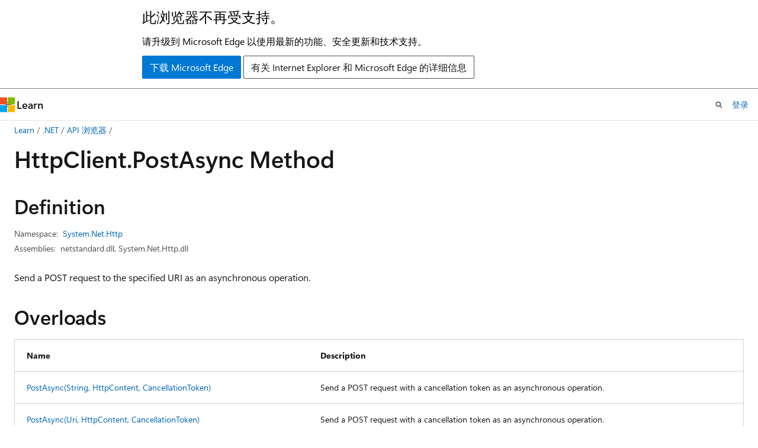

--- FILE ---
content_type: text/html
request_url: https://learn.microsoft.com/zh-cn/dotnet/api/system.net.http.httpclient.postasync?view=net-10.0
body_size: 99755
content:
 <!DOCTYPE html>
		<html
			class="layout layout-holy-grail   show-table-of-contents reference show-breadcrumb default-focus"
			lang="en-us"
			dir="ltr"
			data-authenticated="false"
			data-auth-status-determined="false"
			data-target="docs"
			x-ms-format-detection="none"
		>
			
		<head>
			<title>HttpClient.PostAsync Method (System.Net.Http) | Microsoft Learn</title>
			<meta charset="utf-8" />
			<meta name="viewport" content="width=device-width, initial-scale=1.0" />
			<meta name="color-scheme" content="light dark" />

			<meta name="description" content="Send a POST request to the specified URI as an asynchronous operation. " />
			<link rel="canonical" href="https://learn.microsoft.com/en-us/dotnet/api/system.net.http.httpclient.postasync?view=net-10.0" /> 

			<!-- Non-customizable open graph and sharing-related metadata -->
			<meta name="twitter:card" content="summary_large_image" />
			<meta name="twitter:site" content="@MicrosoftLearn" />
			<meta property="og:type" content="website" />
			<meta property="og:image:alt" content="Microsoft Learn" />
			<meta property="og:image" content="https://learn.microsoft.com/en-us/media/open-graph-image.png" />
			<!-- Page specific open graph and sharing-related metadata -->
			<meta property="og:title" content="HttpClient.PostAsync Method (System.Net.Http)" />
			<meta property="og:url" content="https://learn.microsoft.com/en-us/dotnet/api/system.net.http.httpclient.postasync?view=net-10.0" />
			<meta property="og:description" content="Send a POST request to the specified URI as an asynchronous operation. " />
			<meta name="platform_id" content="d05dbd11-eb9b-12a0-b964-320aee71bb4c" /> <meta name="scope" content=".NET" />
			<meta name="locale" content="zh-cn" />
			 <meta name="adobe-target" content="true" /> 
			<meta name="uhfHeaderId" content="MSDocsHeader-DotNet" />

			<meta name="page_type" content="dotnet" />

			<!--page specific meta tags-->
			

			<!-- custom meta tags -->
			
		<meta name="uid" content="System.Net.Http.HttpClient.PostAsync*" />
	
		<meta name="namespace" content="System.Net.Http" />
	
		<meta name="monikers" content="dotnet-uwp-10.0" />
	
		<meta name="monikers" content="netcore-1.0" />
	
		<meta name="monikers" content="netcore-1.1" />
	
		<meta name="monikers" content="netstandard-1.1" />
	
		<meta name="monikers" content="netstandard-1.2" />
	
		<meta name="monikers" content="netstandard-1.3" />
	
		<meta name="monikers" content="netstandard-1.4" />
	
		<meta name="monikers" content="netstandard-1.6" />
	
		<meta name="monikers" content="netstandard-2.0" />
	
		<meta name="monikers" content="netcore-2.0" />
	
		<meta name="monikers" content="netcore-2.1" />
	
		<meta name="monikers" content="netstandard-2.1" />
	
		<meta name="monikers" content="netcore-2.2" />
	
		<meta name="monikers" content="netcore-3.0" />
	
		<meta name="monikers" content="netframework-4.5" />
	
		<meta name="monikers" content="netframework-4.5.1" />
	
		<meta name="monikers" content="netframework-4.5.2" />
	
		<meta name="monikers" content="netframework-4.6" />
	
		<meta name="monikers" content="netframework-4.6.1" />
	
		<meta name="monikers" content="netframework-4.6.2" />
	
		<meta name="monikers" content="netframework-4.7" />
	
		<meta name="monikers" content="netframework-4.7.1" />
	
		<meta name="monikers" content="netframework-4.7.2" />
	
		<meta name="monikers" content="netframework-4.8" />
	
		<meta name="monikers" content="netframework-4.8.1" />
	
		<meta name="monikers" content="netcore-3.1" />
	
		<meta name="monikers" content="net-5.0" />
	
		<meta name="monikers" content="net-6.0" />
	
		<meta name="monikers" content="net-7.0" />
	
		<meta name="monikers" content="net-8.0" />
	
		<meta name="monikers" content="net-9.0" />
	
		<meta name="monikers" content="net-10.0" />
	
		<meta name="schema" content="NetMember" />
	
		<meta name="breadcrumb_path" content="/dotnet/breadcrumb/toc.json" />
	
		<meta name="recommendations" content="true" />
	
		<meta name="author" content="karelz" />
	
		<meta name="ms.author" content="ncldev" />
	
		<meta name="ms.date" content="2025-07-01T00:00:00Z" />
	
		<meta name="show_latex" content="true" />
	
		<meta name="apiPlatform" content="dotnet" />
	
		<meta name="ms.topic" content="reference" />
	
		<meta name="ms.service" content="dotnet-api" />
	
		<meta name="products" content="https://authoring-docs-microsoft.poolparty.biz/devrel/7696cda6-0510-47f6-8302-71bb5d2e28cf" />
	
		<meta name="feedback_system" content="OpenSource" />
	
		<meta name="feedback_product_url" content="https://aka.ms/feedback/report?space=61" />
	
		<meta name="feedback_help_link_url" content="https://learn.microsoft.com/answers/tags/97/dotnet" />
	
		<meta name="feedback_help_link_type" content="get-help-at-qna" />
	
		<meta name="ms.subservice" content="system.net" />
	
		<meta name="APIName" content="System.Net.Http.HttpClient.PostAsync" />
	
		<meta name="APILocation" content="System.Net.Http.dll" />
	
		<meta name="APILocation" content="netstandard.dll" />
	
		<meta name="TopicType" content="apiref" />
	
		<meta name="APIType" content="Assembly" />
	
		<meta name="document_id" content="2d060a3c-fa61-4f7d-771d-9a33c2bb3dd5" />
	
		<meta name="document_version_independent_id" content="612cd2e0-d2d5-e0f5-6c1d-5ca962a8813d" />
	
		<meta name="updated_at" content="2025-12-24T11:26:00Z" />
	
		<meta name="original_content_git_url" content="https://github.com/dotnet/dotnet-api-docs/blob/live/xml/System.Net.Http/HttpClient.xml" />
	
		<meta name="gitcommit" content="https://github.com/dotnet/dotnet-api-docs/blob/44b8832cc9617fa6fa932381aaf6e5b2b7f7443d/xml/System.Net.Http/HttpClient.xml" />
	
		<meta name="git_commit_id" content="44b8832cc9617fa6fa932381aaf6e5b2b7f7443d" />
	
		<meta name="default_moniker" content="net-10.0" />
	
		<meta name="site_name" content="Docs" />
	
		<meta name="depot_name" content="VS.dotnet-api-docs" />
	
		<meta name="page_kind" content="method" />
	
		<meta name="ms.assetid" content="System.Net.Http.HttpClient.PostAsync*" />
	
		<meta name="toc_rel" content="_splitted/system.net.http/toc.json" />
	
		<meta name="search.mshattr.devlang" content="csharp vb fsharp cpp" />
	
		<meta name="asset_id" content="api/system.net.http.httpclient.postasync" />
	
		<meta name="moniker_range_name" content="5e69a440a424137e872bd9f7658180c6" />
	
		<meta name="item_type" content="Content" />
	
		<meta name="source_path" content="xml/System.Net.Http/HttpClient.xml" />
	
		<meta name="github_feedback_content_git_url" content="https://github.com/dotnet/dotnet-api-docs/blob/main/xml/System.Net.Http/HttpClient.xml" />
	 
		<meta name="cmProducts" content="https://authoring-docs-microsoft.poolparty.biz/devrel/7696cda6-0510-47f6-8302-71bb5d2e28cf" data-source="generated" />
	
		<meta name="spProducts" content="https://authoring-docs-microsoft.poolparty.biz/devrel/69c76c32-967e-4c65-b89a-74cc527db725" data-source="generated" />
	

			<!-- assets and js globals -->
			
			<link rel="stylesheet" href="/static/assets/0.4.03309.7437-48c6dbc9/styles/site-ltr.css" />
			
			<link rel="preconnect" href="//mscom.demdex.net" crossorigin />
						<link rel="dns-prefetch" href="//target.microsoft.com" />
						<link rel="dns-prefetch" href="//microsoftmscompoc.tt.omtrdc.net" />
						<link
							rel="preload"
							as="script"
							href="/static/third-party/adobe-target/at-js/2.9.0/at.js"
							integrity="sha384-l4AKhsU8cUWSht4SaJU5JWcHEWh1m4UTqL08s6b/hqBLAeIDxTNl+AMSxTLx6YMI"
							crossorigin="anonymous"
							id="adobe-target-script"
							type="application/javascript"
						/>
			<script src="https://wcpstatic.microsoft.com/mscc/lib/v2/wcp-consent.js"></script>
			<script src="https://js.monitor.azure.com/scripts/c/ms.jsll-4.min.js"></script>
			<script src="/_themes/docs.theme/master/zh-cn/_themes/global/deprecation.js"></script>

			<!-- msdocs global object -->
			<script id="msdocs-script">
		var msDocs = {
  "environment": {
    "accessLevel": "online",
    "azurePortalHostname": "portal.azure.com",
    "reviewFeatures": false,
    "supportLevel": "production",
    "systemContent": true,
    "siteName": "learn",
    "legacyHosting": false
  },
  "data": {
    "contentLocale": "en-us",
    "contentDir": "ltr",
    "userLocale": "zh-cn",
    "userDir": "ltr",
    "pageTemplate": "Reference",
    "brand": "",
    "context": {},
    "standardFeedback": false,
    "showFeedbackReport": false,
    "feedbackHelpLinkType": "get-help-at-qna",
    "feedbackHelpLinkUrl": "https://learn.microsoft.com/answers/tags/97/dotnet",
    "feedbackSystem": "OpenSource",
    "feedbackGitHubRepo": "dotnet/dotnet-api-docs",
    "feedbackProductUrl": "https://aka.ms/feedback/report?space=61",
    "extendBreadcrumb": false,
    "isEditDisplayable": true,
    "isPrivateUnauthorized": false,
    "hideViewSource": false,
    "isPermissioned": false,
    "hasRecommendations": false,
    "contributors": [
      {
        "name": "gewarren",
        "url": "https://github.com/gewarren"
      },
      {
        "name": "antonfirsov",
        "url": "https://github.com/antonfirsov"
      },
      {
        "name": "deeprobin",
        "url": "https://github.com/deeprobin"
      },
      {
        "name": "rzikm",
        "url": "https://github.com/rzikm"
      },
      {
        "name": "samsp-msft",
        "url": "https://github.com/samsp-msft"
      },
      {
        "name": "albert-du",
        "url": "https://github.com/albert-du"
      },
      {
        "name": "Naidile-P-N",
        "url": "https://github.com/Naidile-P-N"
      },
      {
        "name": "mairaw",
        "url": "https://github.com/mairaw"
      },
      {
        "name": "SommerEngineering",
        "url": "https://github.com/SommerEngineering"
      },
      {
        "name": "kendaleiv",
        "url": "https://github.com/kendaleiv"
      },
      {
        "name": "scalablecory",
        "url": "https://github.com/scalablecory"
      },
      {
        "name": "kevinoid",
        "url": "https://github.com/kevinoid"
      },
      {
        "name": "BillWagner",
        "url": "https://github.com/BillWagner"
      },
      {
        "name": "glihm",
        "url": "https://github.com/glihm"
      },
      {
        "name": "alnikola",
        "url": "https://github.com/alnikola"
      },
      {
        "name": "aik-jahoda",
        "url": "https://github.com/aik-jahoda"
      },
      {
        "name": "davidsh",
        "url": "https://github.com/davidsh"
      },
      {
        "name": "Youssef1313",
        "url": "https://github.com/Youssef1313"
      },
      {
        "name": "jozkee",
        "url": "https://github.com/jozkee"
      },
      {
        "name": "IanKemp",
        "url": "https://github.com/IanKemp"
      },
      {
        "name": "HoundThe",
        "url": "https://github.com/HoundThe"
      },
      {
        "name": "dsychin",
        "url": "https://github.com/dsychin"
      },
      {
        "name": "am11",
        "url": "https://github.com/am11"
      },
      {
        "name": "daxianji007",
        "url": "https://github.com/daxianji007"
      },
      {
        "name": "dend",
        "url": "https://github.com/dend"
      },
      {
        "name": "yishengjin1413",
        "url": "https://github.com/yishengjin1413"
      },
      {
        "name": "TianqiZhang",
        "url": "https://github.com/TianqiZhang"
      },
      {
        "name": "CoolDadTx",
        "url": "https://github.com/CoolDadTx"
      },
      {
        "name": "migueldeicaza",
        "url": "https://github.com/migueldeicaza"
      },
      {
        "name": "alfredmyers",
        "url": "https://github.com/alfredmyers"
      }
    ],
    "mathjax": {},
    "defaultDevLang": "csharp",
    "openSourceFeedbackIssueUrl": "https://github.com/dotnet/dotnet-api-docs/issues/new?template=z-customer-feedback.yml",
    "openSourceFeedbackIssueTitle": ""
  },
  "functions": {}
};;
	</script>

			<!-- base scripts, msdocs global should be before this -->
			<script src="/static/assets/0.4.03309.7437-48c6dbc9/scripts/zh-cn/index-docs.js"></script>
			

			<!-- json-ld -->
			
		</head>
	
			<body
				id="body"
				data-bi-name="body"
				class="layout-body "
				lang="zh-cn"
				dir="ltr"
			>
				<header class="layout-body-header">
		<div class="header-holder has-default-focus">
			
		<a
			href="#main"
			
			style="z-index: 1070"
			class="outline-color-text visually-hidden-until-focused position-fixed inner-focus focus-visible top-0 left-0 right-0 padding-xs text-align-center background-color-body"
			
		>
			跳至主要内容
		</a>
	
		<a
			href="#side-doc-outline"
			
			style="z-index: 1070"
			class="outline-color-text visually-hidden-until-focused position-fixed inner-focus focus-visible top-0 left-0 right-0 padding-xs text-align-center background-color-body"
			
		>
			跳到页内导航
		</a>
	
		<a
			href="#"
			data-skip-to-ask-learn
			style="z-index: 1070"
			class="outline-color-text visually-hidden-until-focused position-fixed inner-focus focus-visible top-0 left-0 right-0 padding-xs text-align-center background-color-body"
			hidden
		>
			跳到 Ask Learn 聊天体验
		</a>
	

			<div hidden id="cookie-consent-holder" data-test-id="cookie-consent-container"></div>
			<!-- Unsupported browser warning -->
			<div
				id="unsupported-browser"
				style="background-color: white; color: black; padding: 16px; border-bottom: 1px solid grey;"
				hidden
			>
				<div style="max-width: 800px; margin: 0 auto;">
					<p style="font-size: 24px">此浏览器不再受支持。</p>
					<p style="font-size: 16px; margin-top: 16px;">
						请升级到 Microsoft Edge 以使用最新的功能、安全更新和技术支持。
					</p>
					<div style="margin-top: 12px;">
						<a
							href="https://go.microsoft.com/fwlink/p/?LinkID=2092881 "
							style="background-color: #0078d4; border: 1px solid #0078d4; color: white; padding: 6px 12px; border-radius: 2px; display: inline-block;"
						>
							下载 Microsoft Edge
						</a>
						<a
							href="https://learn.microsoft.com/en-us/lifecycle/faq/internet-explorer-microsoft-edge"
							style="background-color: white; padding: 6px 12px; border: 1px solid #505050; color: #171717; border-radius: 2px; display: inline-block;"
						>
							有关 Internet Explorer 和 Microsoft Edge 的详细信息
						</a>
					</div>
				</div>
			</div>
			<!-- site header -->
			<header
				id="ms--site-header"
				data-test-id="site-header-wrapper"
				role="banner"
				itemscope="itemscope"
				itemtype="http://schema.org/Organization"
			>
				<div
					id="ms--mobile-nav"
					class="site-header display-none-tablet padding-inline-none gap-none"
					data-bi-name="mobile-header"
					data-test-id="mobile-header"
				></div>
				<div
					id="ms--primary-nav"
					class="site-header display-none display-flex-tablet"
					data-bi-name="L1-header"
					data-test-id="primary-header"
				></div>
				<div
					id="ms--secondary-nav"
					class="site-header display-none display-flex-tablet"
					data-bi-name="L2-header"
					data-test-id="secondary-header"
					
				></div>
			</header>
			
		<!-- banner -->
		<div data-banner>
			<div id="disclaimer-holder"></div>
			
		</div>
		<!-- banner end -->
	
		</div>
	</header>
				 <section
					id="layout-body-menu"
					class="layout-body-menu display-flex"
					data-bi-name="menu"
			  >
					
		<div
			id="left-container"
			class="left-container display-none display-block-tablet padding-inline-sm padding-bottom-sm width-full"
			data-toc-container="true"
		>
			<!-- Regular TOC content (default) -->
			<div id="ms--toc-content" class="height-full">
				<nav
					id="affixed-left-container"
					class="margin-top-sm-tablet position-sticky display-flex flex-direction-column"
					aria-label="主要节点"
					data-bi-name="left-toc"
					role="navigation"
				></nav>
			</div>
			<!-- Collapsible TOC content (hidden by default) -->
			<div id="ms--toc-content-collapsible" class="height-full" hidden>
				<nav
					id="affixed-left-container"
					class="margin-top-sm-tablet position-sticky display-flex flex-direction-column"
					aria-label="主要节点"
					data-bi-name="left-toc"
					role="navigation"
				>
					<div
						id="ms--collapsible-toc-header"
						class="display-flex justify-content-flex-end margin-bottom-xxs"
					>
						<button
							type="button"
							class="button button-clear inner-focus"
							data-collapsible-toc-toggle
							aria-expanded="true"
							aria-controls="ms--collapsible-toc-content"
							aria-label="目录"
						>
							<span class="icon font-size-h4" aria-hidden="true">
								<span class="docon docon-panel-left-contract"></span>
							</span>
						</button>
					</div>
				</nav>
			</div>
		</div>
	
			  </section>

				<main
					id="main"
					role="main"
					class="layout-body-main "
					data-bi-name="content"
					lang="en-us"
					dir="ltr"
				>
					
			<div
		id="ms--content-header"
		class="content-header default-focus border-bottom-none"
		data-bi-name="content-header"
	>
		<div class="content-header-controls margin-xxs margin-inline-sm-tablet">
			<button
				type="button"
				class="contents-button button button-sm margin-right-xxs"
				data-bi-name="contents-expand"
				aria-haspopup="true"
				data-contents-button
			>
				<span class="icon" aria-hidden="true"><span class="docon docon-menu"></span></span>
				<span class="contents-expand-title"> 目录 </span>
			</button>
			<button
				type="button"
				class="ap-collapse-behavior ap-expanded button button-sm"
				data-bi-name="ap-collapse"
				aria-controls="action-panel"
			>
				<span class="icon" aria-hidden="true"><span class="docon docon-exit-mode"></span></span>
				<span>退出编辑器模式</span>
			</button>
		</div>
	</div>
			<div data-main-column class="padding-sm padding-top-none padding-top-sm-tablet">
				<div>
					
		<div id="article-header" class="background-color-body margin-bottom-xs display-none-print">
			<div class="display-flex align-items-center justify-content-space-between">
				
		<details
			id="article-header-breadcrumbs-overflow-popover"
			class="popover"
			data-for="article-header-breadcrumbs"
		>
			<summary
				class="button button-clear button-primary button-sm inner-focus"
				aria-label="所有痕迹"
			>
				<span class="icon">
					<span class="docon docon-more"></span>
				</span>
			</summary>
			<div id="article-header-breadcrumbs-overflow" class="popover-content padding-none"></div>
		</details>

		<bread-crumbs
			id="article-header-breadcrumbs"
			role="group"
			aria-label="痕迹导航"
			data-test-id="article-header-breadcrumbs"
			class="overflow-hidden flex-grow-1 margin-right-sm margin-right-md-tablet margin-right-lg-desktop margin-left-negative-xxs padding-left-xxs"
		></bread-crumbs>
	 
		<div
			id="article-header-page-actions"
			class="opacity-none margin-left-auto display-flex flex-wrap-no-wrap align-items-stretch"
		>
			
		<button
			class="button button-sm border-none inner-focus display-none-tablet flex-shrink-0 "
			data-bi-name="ask-learn-assistant-entry"
			data-test-id="ask-learn-assistant-modal-entry-mobile"
			data-ask-learn-modal-entry
			
			type="button"
			style="min-width: max-content;"
			aria-expanded="false"
			aria-label="询问 Learn"
			hidden
		>
			<span class="icon font-size-lg" aria-hidden="true">
				<span class="docon docon-chat-sparkle-fill gradient-ask-learn-logo"></span>
			</span>
		</button>
		<button
			class="button button-sm display-none display-inline-flex-tablet display-none-desktop flex-shrink-0 margin-right-xxs border-color-ask-learn "
			data-bi-name="ask-learn-assistant-entry"
			
			data-test-id="ask-learn-assistant-modal-entry-tablet"
			data-ask-learn-modal-entry
			type="button"
			style="min-width: max-content;"
			aria-expanded="false"
			hidden
		>
			<span class="icon font-size-lg" aria-hidden="true">
				<span class="docon docon-chat-sparkle-fill gradient-ask-learn-logo"></span>
			</span>
			<span>询问 Learn</span>
		</button>
		<button
			class="button button-sm display-none flex-shrink-0 display-inline-flex-desktop margin-right-xxs border-color-ask-learn "
			data-bi-name="ask-learn-assistant-entry"
			
			data-test-id="ask-learn-assistant-flyout-entry"
			data-ask-learn-flyout-entry
			data-flyout-button="toggle"
			type="button"
			style="min-width: max-content;"
			aria-expanded="false"
			aria-controls="ask-learn-flyout"
			hidden
		>
			<span class="icon font-size-lg" aria-hidden="true">
				<span class="docon docon-chat-sparkle-fill gradient-ask-learn-logo"></span>
			</span>
			<span>询问 Learn</span>
		</button>
	 
		<button
			type="button"
			id="ms--focus-mode-button"
			data-focus-mode
			data-bi-name="focus-mode-entry"
			class="button button-sm flex-shrink-0 margin-right-xxs display-none display-inline-flex-desktop"
		>
			<span class="icon font-size-lg" aria-hidden="true">
				<span class="docon docon-glasses"></span>
			</span>
			<span>焦点模式</span>
		</button>
	 
		<div class="language dropdown display-flex align-items-center">
			<button
				type="button"
				class="dropdown-trigger button button-clear button-sm button-primary"
				aria-expanded="false"
				title="语言"
				data-bi-name="language"
			>
				<span class="lang-title align-self-flex-start" dir="ltr">语言</span>
				<span class="icon" aria-hidden="true">
					<span class="docon docon-chevron-down-light expanded-indicator"></span>
				</span>
			</button>
			<div class="language-selector dropdown-menu padding-xxs">
				<ul data-bi-name="language-links" dir="ltr">
					
			<li>
				<button
					type="button"
					class="button button-clear button-sm button-block"
					data-bi-name="lang-csharp"
					aria-pressed="false"
				>
					csharp
				</button>
			</li>
		
			<li>
				<button
					type="button"
					class="button button-clear button-sm button-block"
					data-bi-name="lang-vb"
					aria-pressed="false"
				>
					vb
				</button>
			</li>
		
			<li>
				<button
					type="button"
					class="button button-clear button-sm button-block"
					data-bi-name="lang-fsharp"
					aria-pressed="false"
				>
					fsharp
				</button>
			</li>
		
			<li>
				<button
					type="button"
					class="button button-clear button-sm button-block"
					data-bi-name="lang-cpp"
					aria-pressed="false"
				>
					cpp
				</button>
			</li>
		
				</ul>
			</div>
		</div>
	

			<details class="popover popover-right" id="article-header-page-actions-overflow">
				<summary
					class="justify-content-flex-start button button-clear button-sm button-primary inner-focus"
					aria-label="更多操作"
					title="更多操作"
				>
					<span class="icon" aria-hidden="true">
						<span class="docon docon-more-vertical"></span>
					</span>
				</summary>
				<div class="popover-content">
					
		<button
			data-page-action-item="overflow-mobile"
			type="button"
			class="button-block button-sm inner-focus button button-clear display-none-tablet justify-content-flex-start text-align-left"
			data-bi-name="contents-expand"
			data-contents-button
			data-popover-close
		>
			<span class="icon">
				<span class="docon docon-editor-list-bullet" aria-hidden="true"></span>
			</span>
			<span class="contents-expand-title">目录</span>
		</button>
	 
		<a
			id="lang-link-overflow"
			class="button-sm inner-focus button button-clear button-block justify-content-flex-start text-align-left"
			data-bi-name="language-toggle"
			data-page-action-item="overflow-all"
			data-check-hidden="true"
			data-read-in-link
			href="#"
			hidden
		>
			<span class="icon" aria-hidden="true" data-read-in-link-icon>
				<span class="docon docon-locale-globe"></span>
			</span>
			<span data-read-in-link-text>使用英语阅读</span>
		</a>
	 
		<button
			type="button"
			class="collection button button-clear button-sm button-block justify-content-flex-start text-align-left inner-focus"
			data-list-type="collection"
			data-bi-name="collection"
			data-page-action-item="overflow-all"
			data-check-hidden="true"
			data-popover-close
		>
			<span class="icon" aria-hidden="true">
				<span class="docon docon-circle-addition"></span>
			</span>
			<span class="collection-status">添加</span>
		</button>
	
					
		<button
			type="button"
			class="collection button button-block button-clear button-sm justify-content-flex-start text-align-left inner-focus"
			data-list-type="plan"
			data-bi-name="plan"
			data-page-action-item="overflow-all"
			data-check-hidden="true"
			data-popover-close
			hidden
		>
			<span class="icon" aria-hidden="true">
				<span class="docon docon-circle-addition"></span>
			</span>
			<span class="plan-status">添加到计划</span>
		</button>
	  
		<a
			data-contenteditbtn
			class="button button-clear button-block button-sm inner-focus justify-content-flex-start text-align-left text-decoration-none"
			data-bi-name="edit"
			
			href="https://github.com/dotnet/dotnet-api-docs/blob/main/xml/System.Net.Http/HttpClient.xml"
			data-original_content_git_url="https://github.com/dotnet/dotnet-api-docs/blob/live/xml/System.Net.Http/HttpClient.xml"
			data-original_content_git_url_template="{repo}/blob/{branch}/xml/System.Net.Http/HttpClient.xml"
			data-pr_repo=""
			data-pr_branch=""
		>
			<span class="icon" aria-hidden="true">
				<span class="docon docon-edit-outline"></span>
			</span>
			<span>编辑</span>
		</a>
	
					
		<hr class="margin-block-xxs" />
		<h4 class="font-size-sm padding-left-xxs">通过</h4>
		
					<a
						class="button button-clear button-sm inner-focus button-block justify-content-flex-start text-align-left text-decoration-none share-facebook"
						data-bi-name="facebook"
						data-page-action-item="overflow-all"
						href="#"
					>
						<span class="icon color-primary" aria-hidden="true">
							<span class="docon docon-facebook-share"></span>
						</span>
						<span>Facebook</span>
					</a>

					<a
						href="#"
						class="button button-clear button-sm inner-focus button-block justify-content-flex-start text-align-left text-decoration-none share-twitter"
						data-bi-name="twitter"
						data-page-action-item="overflow-all"
					>
						<span class="icon color-text" aria-hidden="true">
							<span class="docon docon-xlogo-share"></span>
						</span>
						<span>x.com 共享</span>
					</a>

					<a
						href="#"
						class="button button-clear button-sm inner-focus button-block justify-content-flex-start text-align-left text-decoration-none share-linkedin"
						data-bi-name="linkedin"
						data-page-action-item="overflow-all"
					>
						<span class="icon color-primary" aria-hidden="true">
							<span class="docon docon-linked-in-logo"></span>
						</span>
						<span>LinkedIn</span>
					</a>
					<a
						href="#"
						class="button button-clear button-sm inner-focus button-block justify-content-flex-start text-align-left text-decoration-none share-email"
						data-bi-name="email"
						data-page-action-item="overflow-all"
					>
						<span class="icon color-primary" aria-hidden="true">
							<span class="docon docon-mail-message"></span>
						</span>
						<span>电子邮件</span>
					</a>
			  
	 
		<hr class="margin-block-xxs" />
		<button
			class="button button-block button-clear button-sm justify-content-flex-start text-align-left inner-focus"
			type="button"
			data-bi-name="print"
			data-page-action-item="overflow-all"
			data-popover-close
			data-print-page
			data-check-hidden="true"
		>
			<span class="icon color-primary" aria-hidden="true">
				<span class="docon docon-print"></span>
			</span>
			<span>打印</span>
		</button>
	
				</div>
			</details>
		</div>
	
			</div>
		</div>
	  
		<!-- privateUnauthorizedTemplate is hidden by default -->
		<div unauthorized-private-section data-bi-name="permission-content-unauthorized-private" hidden>
			<hr class="hr margin-top-xs margin-bottom-sm" />
			<div class="notification notification-info">
				<div class="notification-content">
					<p class="margin-top-none notification-title">
						<span class="icon">
							<span class="docon docon-exclamation-circle-solid" aria-hidden="true"></span>
						</span>
						<span>注意</span>
					</p>
					<p class="margin-top-none authentication-determined not-authenticated">
						访问此页面需要授权。 可以尝试<a class="docs-sign-in" href="#" data-bi-name="permission-content-sign-in">登录</a>或<a  class="docs-change-directory" data-bi-name="permisson-content-change-directory">更改目录</a>。
					</p>
					<p class="margin-top-none authentication-determined authenticated">
						访问此页面需要授权。 可以尝试<a class="docs-change-directory" data-bi-name="permisson-content-change-directory">更改目录</a>。
					</p>
				</div>
			</div>
		</div>
	
					<div class="content"></div>
					 
		<div data-id="ai-summary" hidden>
			<div id="ms--ai-summary-cta" class="margin-top-xs display-flex align-items-center">
				<span class="icon" aria-hidden="true">
					<span class="docon docon-sparkle-fill gradient-text-vivid"></span>
				</span>
				<button
					id="ms--ai-summary"
					type="button"
					class="tag tag-sm tag-suggestion margin-left-xxs"
					data-test-id="ai-summary-cta"
					data-bi-name="ai-summary-cta"
					data-an="ai-summary"
				>
					<span class="ai-summary-cta-text">
						为我总结本文
					</span>
				</button>
			</div>
			<!-- Slot where the client will render the summary card after the user clicks the CTA -->
			<div id="ms--ai-summary-header" class="margin-top-xs"></div>
		</div>
	 
					<div class="content">
<div data-chunk-ids="0,1,2,3">
<h1>Http<wbr>Client.<wbr>Post<wbr>Async Method</h1>


<nav id="center-doc-outline" class="doc-outline is-hidden-desktop display-none-print margin-bottom-sm" data-bi-name="intopic toc" aria-label="">
  <h2 class="title is-6 margin-block-xs"></h2>
</nav>
<h2 id="definition">Definition</h2>

<div class="metadata">
		<dl class="attributeList">
			<dt>Namespace:</dt>
			<dd>
				<span class="break-text"> <a class="xref" href="system.net.http?view=net-10.0" data-linktype="relative-path">System.Net.Http</a> </span>
			</dd>
		</dl>


		<dl class="attributeList" data-moniker=" dotnet-uwp-10.0 netcore-1.0 netcore-1.1 netcore-2.0 netcore-2.1 netcore-2.2 netcore-3.0 netcore-3.1 netframework-4.5 netframework-4.5.1 netframework-4.5.2 netframework-4.6 netframework-4.6.1 netframework-4.6.2 netframework-4.7 netframework-4.7.1 netframework-4.7.2 netframework-4.8 netframework-4.8.1 netstandard-1.1 netstandard-1.2 netstandard-1.3 netstandard-1.4 netstandard-1.6 ">
			<dt>Assembly:</dt><dd>System.Net.Http.dll</dd>
		</dl>
		<dl class="attributeList" data-moniker=" net-10.0 net-5.0 net-6.0 net-7.0 net-8.0 net-9.0 ">
			<dt>Assemblies:</dt><dd>netstandard.dll, System.Net.Http.dll</dd>
		</dl>
		<dl class="attributeList" data-moniker=" netstandard-2.0 netstandard-2.1 ">
			<dt>Assembly:</dt><dd>netstandard.dll</dd>
		</dl>



</div><div class="alert is-primary is-hidden moniker-display-boilerplate">
    <p class="alert-title">
      <span class="docon docon-status-info-outline" aria-hidden="true"></span> Important
    </p>
    <p>Some information relates to prerelease product that may be substantially modified before it’s released. Microsoft makes no warranties, express or implied, with respect to the information provided here.</p>
</div>
	<div class="summaryHolder">
		<div class="summary clearFix has-text-wrap">
			<p>Send a POST request to the specified URI as an asynchronous operation.</p>

		</div>
	</div>


    <h2>Overloads</h2>
	<div data-no-chunk="">
    <table class="table">
		<thead>
			<tr>
				<th>Name</th>
				<th>Description</th>
			</tr>
		</thead>
		<tbody>
				<tr>
					<td>
						<a class="xref" href="system.net.http.httpclient.postasync?view=net-10.0#system-net-http-httpclient-postasync(system-string-system-net-http-httpcontent-system-threading-cancellationtoken)" data-linktype="relative-path">PostAsync(String, HttpContent, CancellationToken)</a>
					</td>
					<td>
						<p>Send a POST request with a cancellation token as an asynchronous operation.</p>


					</td>
				</tr>
				<tr>
					<td>
						<a class="xref" href="system.net.http.httpclient.postasync?view=net-10.0#system-net-http-httpclient-postasync(system-uri-system-net-http-httpcontent-system-threading-cancellationtoken)" data-linktype="relative-path">PostAsync(Uri, HttpContent, CancellationToken)</a>
					</td>
					<td>
						<p>Send a POST request with a cancellation token as an asynchronous operation.</p>


					</td>
				</tr>
				<tr>
					<td>
						<a class="xref" href="system.net.http.httpclient.postasync?view=net-10.0#system-net-http-httpclient-postasync(system-string-system-net-http-httpcontent)" data-linktype="relative-path">PostAsync(String, HttpContent)</a>
					</td>
					<td>
						<p>Send a POST request to the specified URI as an asynchronous operation.</p>


					</td>
				</tr>
				<tr>
					<td>
						<a class="xref" href="system.net.http.httpclient.postasync?view=net-10.0#system-net-http-httpclient-postasync(system-uri-system-net-http-httpcontent)" data-linktype="relative-path">PostAsync(Uri, HttpContent)</a>
					</td>
					<td>
						<p>Send a POST request to the specified URI as an asynchronous operation.</p>


					</td>
				</tr>
		</tbody>
    </table>
	</div>

	<h2 id="remarks">Remarks</h2>
	<p>This operation doesn't block.</p>


		<div data-chunk-ids="0">
<div data-moniker=" dotnet-uwp-10.0 net-10.0 net-5.0 net-6.0 net-7.0 net-8.0 net-9.0 netcore-1.0 netcore-1.1 netcore-2.0 netcore-2.1 netcore-2.2 netcore-3.0 netcore-3.1 netframework-4.5 netframework-4.5.1 netframework-4.5.2 netframework-4.6 netframework-4.6.1 netframework-4.6.2 netframework-4.7 netframework-4.7.1 netframework-4.7.2 netframework-4.8 netframework-4.8.1 netstandard-1.1 netstandard-1.2 netstandard-1.3 netstandard-1.4 netstandard-1.6 netstandard-2.0 netstandard-2.1 ">

<h2 id="system-net-http-httpclient-postasync(system-string-system-net-http-httpcontent-system-threading-cancellationtoken)" class="memberNameHolder">
	PostAsync(String, HttpContent, CancellationToken)
</h2>

<div class="memberInfo">
	<dl class="attributeList" data-moniker=" net-10.0 ">
		<dt>Source:</dt><dd><a href="https://github.com/dotnet/dotnet/blob/b0f34d51fccc69fd334253924abd8d6853fad7aa/src/runtime/src/libraries/System.Net.Http/src/System/Net/Http/HttpClient.cs#L387C13-L387C73" data-linktype="external">HttpClient.cs</a></dd>
	</dl>
	<dl class="attributeList" data-moniker=" net-7.0 ">
		<dt>Source:</dt><dd><a href="https://github.com/dotnet/runtime/blob/d099f075e45d2aa6007a22b71b45a08758559f80/src/libraries/System.Net.Http/src/System/Net/Http/HttpClient.cs#L396C13-L396C73" data-linktype="external">HttpClient.cs</a></dd>
	</dl>
	<dl class="attributeList" data-moniker=" net-8.0 ">
		<dt>Source:</dt><dd><a href="https://github.com/dotnet/runtime/blob/5535e31a712343a63f5d7d796cd874e563e5ac14/src/libraries/System.Net.Http/src/System/Net/Http/HttpClient.cs#L394C13-L394C73" data-linktype="external">HttpClient.cs</a></dd>
	</dl>
	<dl class="attributeList" data-moniker=" net-9.0 ">
		<dt>Source:</dt><dd><a href="https://github.com/dotnet/runtime/blob/9d5a6a9aa463d6d10b0b0ba6d5982cc82f363dc3/src/libraries/System.Net.Http/src/System/Net/Http/HttpClient.cs#L394C13-L394C73" data-linktype="external">HttpClient.cs</a></dd>
	</dl>

	<div class="summaryHolder">
		<div class="summary clearFix has-text-wrap">
			<p>Send a POST request with a cancellation token as an asynchronous operation.</p>

		</div>
	</div>
	<pre class="wrap" data-moniker=" dotnet-uwp-10.0 net-10.0 net-5.0 net-6.0 net-7.0 net-8.0 net-9.0 netcore-1.0 netcore-1.1 netcore-2.0 netcore-2.1 netcore-2.2 netcore-3.0 netcore-3.1 netframework-4.5 netframework-4.5.1 netframework-4.5.2 netframework-4.6 netframework-4.6.1 netframework-4.6.2 netframework-4.7 netframework-4.7.1 netframework-4.7.2 netframework-4.8 netframework-4.8.1 netstandard-1.1 netstandard-1.2 netstandard-1.3 netstandard-1.4 netstandard-1.6 netstandard-2.0 netstandard-2.1 "><code class="cpp lang-cpp" dir="ltr">public:
 System::Threading::Tasks::Task&lt;System::Net::Http::HttpResponseMessage ^&gt; ^ PostAsync(System::String ^ requestUri, System::Net::Http::HttpContent ^ content, System::Threading::CancellationToken cancellationToken);</code></pre>
	<pre class="wrap" data-moniker=" dotnet-uwp-10.0 netcore-1.0 netcore-1.1 netcore-2.0 netcore-2.1 netcore-2.2 netcore-3.0 netcore-3.1 netframework-4.5 netframework-4.5.1 netframework-4.5.2 netframework-4.6 netframework-4.6.1 netframework-4.6.2 netframework-4.7 netframework-4.7.1 netframework-4.7.2 netframework-4.8 netframework-4.8.1 netstandard-1.1 netstandard-1.2 netstandard-1.3 netstandard-1.4 netstandard-1.6 netstandard-2.0 netstandard-2.1 "><code class="csharp lang-csharp" dir="ltr">public System.Threading.Tasks.Task&lt;System.Net.Http.HttpResponseMessage&gt; PostAsync(string requestUri, System.Net.Http.HttpContent content, System.Threading.CancellationToken cancellationToken);</code></pre>
	<pre class="wrap" data-moniker=" net-10.0 net-6.0 net-7.0 net-8.0 net-9.0 "><code class="csharp lang-csharp" dir="ltr">public System.Threading.Tasks.Task&lt;System.Net.Http.HttpResponseMessage&gt; PostAsync(string? requestUri, System.Net.Http.HttpContent? content, System.Threading.CancellationToken cancellationToken);</code></pre>
	<pre class="wrap" data-moniker=" net-5.0 "><code class="csharp lang-csharp" dir="ltr">public System.Threading.Tasks.Task&lt;System.Net.Http.HttpResponseMessage&gt; PostAsync(string? requestUri, System.Net.Http.HttpContent content, System.Threading.CancellationToken cancellationToken);</code></pre>
	<pre class="wrap" data-moniker=" dotnet-uwp-10.0 net-10.0 net-5.0 net-6.0 net-7.0 net-8.0 net-9.0 netcore-1.0 netcore-1.1 netcore-2.0 netcore-2.1 netcore-2.2 netcore-3.0 netcore-3.1 netframework-4.5 netframework-4.5.1 netframework-4.5.2 netframework-4.6 netframework-4.6.1 netframework-4.6.2 netframework-4.7 netframework-4.7.1 netframework-4.7.2 netframework-4.8 netframework-4.8.1 netstandard-1.1 netstandard-1.2 netstandard-1.3 netstandard-1.4 netstandard-1.6 netstandard-2.0 netstandard-2.1 "><code class="fsharp lang-fsharp" dir="ltr">member this.PostAsync : string * System.Net.Http.HttpContent * System.Threading.CancellationToken -&gt; System.Threading.Tasks.Task&lt;System.Net.Http.HttpResponseMessage&gt;</code></pre>
	<pre class="wrap" data-moniker=" dotnet-uwp-10.0 net-10.0 net-5.0 net-6.0 net-7.0 net-8.0 net-9.0 netcore-1.0 netcore-1.1 netcore-2.0 netcore-2.1 netcore-2.2 netcore-3.0 netcore-3.1 netframework-4.5 netframework-4.5.1 netframework-4.5.2 netframework-4.6 netframework-4.6.1 netframework-4.6.2 netframework-4.7 netframework-4.7.1 netframework-4.7.2 netframework-4.8 netframework-4.8.1 netstandard-1.1 netstandard-1.2 netstandard-1.3 netstandard-1.4 netstandard-1.6 netstandard-2.0 netstandard-2.1 "><code class="vb lang-vb" dir="ltr">Public Function PostAsync (requestUri As String, content As HttpContent, cancellationToken As CancellationToken) As Task(Of HttpResponseMessage)</code></pre>
	<h4 class="propertyInfoTitle stack">Parameters</h4>
	<div class="propertyInfo">
		<dl class="parameterList">
			<dt>
			
			<span data-moniker=" dotnet-uwp-10.0 net-10.0 net-5.0 net-6.0 net-7.0 net-8.0 net-9.0 netcore-1.0 netcore-1.1 netcore-2.0 netcore-2.1 netcore-2.2 netcore-3.0 netcore-3.1 netframework-4.5 netframework-4.5.1 netframework-4.5.2 netframework-4.6 netframework-4.6.1 netframework-4.6.2 netframework-4.7 netframework-4.7.1 netframework-4.7.2 netframework-4.8 netframework-4.8.1 netstandard-1.1 netstandard-1.2 netstandard-1.3 netstandard-1.4 netstandard-1.6 netstandard-2.0 netstandard-2.1 ">requestUri</span>
			</dt>
			<dd>
				<a href="system.string?view=net-10.0" data-linktype="relative-path">String</a>
				
			</dd>
		</dl>
		<p>The URI the request is sent to.</p>

	</div>
	<div class="propertyInfo stack">
		<dl class="parameterList">
			<dt>
			
			<span data-moniker=" dotnet-uwp-10.0 net-10.0 net-5.0 net-6.0 net-7.0 net-8.0 net-9.0 netcore-1.0 netcore-1.1 netcore-2.0 netcore-2.1 netcore-2.2 netcore-3.0 netcore-3.1 netframework-4.5 netframework-4.5.1 netframework-4.5.2 netframework-4.6 netframework-4.6.1 netframework-4.6.2 netframework-4.7 netframework-4.7.1 netframework-4.7.2 netframework-4.8 netframework-4.8.1 netstandard-1.1 netstandard-1.2 netstandard-1.3 netstandard-1.4 netstandard-1.6 netstandard-2.0 netstandard-2.1 ">content</span>
			</dt>
			<dd>
				<a href="system.net.http.httpcontent?view=net-10.0" data-linktype="relative-path">HttpContent</a>
				
			</dd>
		</dl>
		<p>The HTTP request content sent to the server.</p>

	</div>
	<div class="propertyInfo stack">
		<dl class="parameterList">
			<dt>
			
			<span data-moniker=" dotnet-uwp-10.0 net-10.0 net-5.0 net-6.0 net-7.0 net-8.0 net-9.0 netcore-1.0 netcore-1.1 netcore-2.0 netcore-2.1 netcore-2.2 netcore-3.0 netcore-3.1 netframework-4.5 netframework-4.5.1 netframework-4.5.2 netframework-4.6 netframework-4.6.1 netframework-4.6.2 netframework-4.7 netframework-4.7.1 netframework-4.7.2 netframework-4.8 netframework-4.8.1 netstandard-1.1 netstandard-1.2 netstandard-1.3 netstandard-1.4 netstandard-1.6 netstandard-2.0 netstandard-2.1 ">cancellationToken</span>
			</dt>
			<dd>
				<a href="system.threading.cancellationtoken?view=net-10.0" data-linktype="relative-path">CancellationToken</a>
				
			</dd>
		</dl>
		<p>A cancellation token that can be used by other objects or threads to receive notice of cancellation.</p>

	</div>
	<h4 class="propertyInfoTitle stack">Returns</h4>



	<div class="propertyInfo">
		<a href="system.threading.tasks.task-1?view=net-10.0" data-linktype="relative-path">Task</a>&lt;<a href="system.net.http.httpresponsemessage?view=net-10.0" data-linktype="relative-path">HttpResponseMessage</a>&gt;
		
	</div>

	<p>The task object representing the asynchronous operation.</p>



	<h4 class="propertyInfoTitle stack">Exceptions</h4>
		<div class="propertyInfo">
		    <div class="subtle">
			    <a href="system.invalidoperationexception?view=net-10.0" data-linktype="relative-path">InvalidOperationException</a>
		    </div>
		    <p>The <code data-dev-comment-type="paramref">requestUri</code> is not an absolute URI and <a class="no-loc" href="system.net.http.httpclient.baseaddress?view=net-10.0#system-net-http-httpclient-baseaddress" data-linktype="relative-path">BaseAddress</a> isn't set.</p>

		</div>
		<div class="propertyInfo stack">
		    <div class="subtle">
			    <a href="system.net.http.httprequestexception?view=net-10.0" data-linktype="relative-path">HttpRequestException</a>
		    </div>
		    <p>The request failed due to an issue getting a valid HTTP response, such as network connectivity failure, DNS failure, server certificate validation error, or invalid server response. On .NET 8 and later versions, the reason is indicated by <a class="no-loc" href="system.net.http.httprequestexception.httprequesterror?view=net-10.0#system-net-http-httprequestexception-httprequesterror" data-linktype="relative-path">HttpRequestError</a></p>
<p>-or-</p>
<p>.NET Framework only: The request timed out.</p>

		</div>
		<div class="propertyInfo stack">
		    <div class="subtle">
			    <a href="system.uriformatexception?view=net-10.0" data-linktype="relative-path">UriFormatException</a>
		    </div>
		    <p>The provided request URI is not valid relative or absolute URI.</p>

		</div>
		<div class="propertyInfo stack">
		    <div class="subtle">
			    <a href="system.operationcanceledexception?view=net-10.0" data-linktype="relative-path">OperationCanceledException</a>
		    </div>
		    <p>The cancellation token was canceled. This exception is stored into the returned task.</p>
<p>-or-</p>
<p>.NET Core and .NET 5 and later only: The request failed due to timeout.</p>

		</div>


    	<h3>Remarks</h3>
    	<p>This operation doesn't block. The returned <a href="system.threading.tasks.task-1?view=net-10.0" class="no-loc" data-linktype="relative-path">Task&lt;TResult&gt;</a> object will complete after the whole response (including content) is read.</p>
<div class="NOTE">
<p>Note</p>
<p>In case of timeout, different exceptions are thrown on different .NET implementations.</p>
<ul>
<li><a href="system.net.http.httprequestexception?view=net-10.0" class="no-loc" data-linktype="relative-path">HttpRequestException</a> is thrown on all applicable .NET Framework versions.</li>
<li><a href="system.operationcanceledexception?view=net-10.0" class="no-loc" data-linktype="relative-path">OperationCanceledException</a> without any inner exception is thrown on all applicable .NET Core versions.</li>
<li><a href="system.operationcanceledexception?view=net-10.0" class="no-loc" data-linktype="relative-path">OperationCanceledException</a> that nests a <a href="system.timeoutexception?view=net-10.0" class="no-loc" data-linktype="relative-path">TimeoutException</a> is thrown on .NET 5 and later versions.</li>
</ul>
</div>





  <div data-no-chunk="">
  <h3>Applies to</h3>
  <details>
    <summary class="margin-bottom-xs">
    </summary>
    <div class="table-wrapper moniker-applies-to-overloadmember">
      <table class="table table-complex has-row-header-background">
        <thead>
        </thead>
      </table>
    </div>
  </details>
</div>
</div>

</div>		</div>
		<div data-chunk-ids="1">
<div data-moniker=" dotnet-uwp-10.0 net-10.0 net-5.0 net-6.0 net-7.0 net-8.0 net-9.0 netcore-1.0 netcore-1.1 netcore-2.0 netcore-2.1 netcore-2.2 netcore-3.0 netcore-3.1 netframework-4.5 netframework-4.5.1 netframework-4.5.2 netframework-4.6 netframework-4.6.1 netframework-4.6.2 netframework-4.7 netframework-4.7.1 netframework-4.7.2 netframework-4.8 netframework-4.8.1 netstandard-1.1 netstandard-1.2 netstandard-1.3 netstandard-1.4 netstandard-1.6 netstandard-2.0 netstandard-2.1 ">

<h2 id="system-net-http-httpclient-postasync(system-uri-system-net-http-httpcontent-system-threading-cancellationtoken)" class="memberNameHolder">
	PostAsync(Uri, HttpContent, CancellationToken)
</h2>

<div class="memberInfo">
	<dl class="attributeList" data-moniker=" net-10.0 ">
		<dt>Source:</dt><dd><a href="https://github.com/dotnet/dotnet/blob/b0f34d51fccc69fd334253924abd8d6853fad7aa/src/runtime/src/libraries/System.Net.Http/src/System/Net/Http/HttpClient.cs#L391C13-L393C58" data-linktype="external">HttpClient.cs</a></dd>
	</dl>
	<dl class="attributeList" data-moniker=" net-7.0 ">
		<dt>Source:</dt><dd><a href="https://github.com/dotnet/runtime/blob/d099f075e45d2aa6007a22b71b45a08758559f80/src/libraries/System.Net.Http/src/System/Net/Http/HttpClient.cs#L400C13-L402C58" data-linktype="external">HttpClient.cs</a></dd>
	</dl>
	<dl class="attributeList" data-moniker=" net-8.0 ">
		<dt>Source:</dt><dd><a href="https://github.com/dotnet/runtime/blob/5535e31a712343a63f5d7d796cd874e563e5ac14/src/libraries/System.Net.Http/src/System/Net/Http/HttpClient.cs#L398C13-L400C58" data-linktype="external">HttpClient.cs</a></dd>
	</dl>
	<dl class="attributeList" data-moniker=" net-9.0 ">
		<dt>Source:</dt><dd><a href="https://github.com/dotnet/runtime/blob/9d5a6a9aa463d6d10b0b0ba6d5982cc82f363dc3/src/libraries/System.Net.Http/src/System/Net/Http/HttpClient.cs#L398C13-L400C58" data-linktype="external">HttpClient.cs</a></dd>
	</dl>

	<div class="summaryHolder">
		<div class="summary clearFix has-text-wrap">
			<p>Send a POST request with a cancellation token as an asynchronous operation.</p>

		</div>
	</div>
	<pre class="wrap" data-moniker=" dotnet-uwp-10.0 net-10.0 net-5.0 net-6.0 net-7.0 net-8.0 net-9.0 netcore-1.0 netcore-1.1 netcore-2.0 netcore-2.1 netcore-2.2 netcore-3.0 netcore-3.1 netframework-4.5 netframework-4.5.1 netframework-4.5.2 netframework-4.6 netframework-4.6.1 netframework-4.6.2 netframework-4.7 netframework-4.7.1 netframework-4.7.2 netframework-4.8 netframework-4.8.1 netstandard-1.1 netstandard-1.2 netstandard-1.3 netstandard-1.4 netstandard-1.6 netstandard-2.0 netstandard-2.1 "><code class="cpp lang-cpp" dir="ltr">public:
 System::Threading::Tasks::Task&lt;System::Net::Http::HttpResponseMessage ^&gt; ^ PostAsync(Uri ^ requestUri, System::Net::Http::HttpContent ^ content, System::Threading::CancellationToken cancellationToken);</code></pre>
	<pre class="wrap" data-moniker=" dotnet-uwp-10.0 netcore-1.0 netcore-1.1 netcore-2.0 netcore-2.1 netcore-2.2 netcore-3.0 netcore-3.1 netframework-4.5 netframework-4.5.1 netframework-4.5.2 netframework-4.6 netframework-4.6.1 netframework-4.6.2 netframework-4.7 netframework-4.7.1 netframework-4.7.2 netframework-4.8 netframework-4.8.1 netstandard-1.1 netstandard-1.2 netstandard-1.3 netstandard-1.4 netstandard-1.6 netstandard-2.0 netstandard-2.1 "><code class="csharp lang-csharp" dir="ltr">public System.Threading.Tasks.Task&lt;System.Net.Http.HttpResponseMessage&gt; PostAsync(Uri requestUri, System.Net.Http.HttpContent content, System.Threading.CancellationToken cancellationToken);</code></pre>
	<pre class="wrap" data-moniker=" net-10.0 net-6.0 net-7.0 net-8.0 net-9.0 "><code class="csharp lang-csharp" dir="ltr">public System.Threading.Tasks.Task&lt;System.Net.Http.HttpResponseMessage&gt; PostAsync(Uri? requestUri, System.Net.Http.HttpContent? content, System.Threading.CancellationToken cancellationToken);</code></pre>
	<pre class="wrap" data-moniker=" net-5.0 "><code class="csharp lang-csharp" dir="ltr">public System.Threading.Tasks.Task&lt;System.Net.Http.HttpResponseMessage&gt; PostAsync(Uri? requestUri, System.Net.Http.HttpContent content, System.Threading.CancellationToken cancellationToken);</code></pre>
	<pre class="wrap" data-moniker=" dotnet-uwp-10.0 net-10.0 net-5.0 net-6.0 net-7.0 net-8.0 net-9.0 netcore-1.0 netcore-1.1 netcore-2.0 netcore-2.1 netcore-2.2 netcore-3.0 netcore-3.1 netframework-4.5 netframework-4.5.1 netframework-4.5.2 netframework-4.6 netframework-4.6.1 netframework-4.6.2 netframework-4.7 netframework-4.7.1 netframework-4.7.2 netframework-4.8 netframework-4.8.1 netstandard-1.1 netstandard-1.2 netstandard-1.3 netstandard-1.4 netstandard-1.6 netstandard-2.0 netstandard-2.1 "><code class="fsharp lang-fsharp" dir="ltr">member this.PostAsync : Uri * System.Net.Http.HttpContent * System.Threading.CancellationToken -&gt; System.Threading.Tasks.Task&lt;System.Net.Http.HttpResponseMessage&gt;</code></pre>
	<pre class="wrap" data-moniker=" dotnet-uwp-10.0 net-10.0 net-5.0 net-6.0 net-7.0 net-8.0 net-9.0 netcore-1.0 netcore-1.1 netcore-2.0 netcore-2.1 netcore-2.2 netcore-3.0 netcore-3.1 netframework-4.5 netframework-4.5.1 netframework-4.5.2 netframework-4.6 netframework-4.6.1 netframework-4.6.2 netframework-4.7 netframework-4.7.1 netframework-4.7.2 netframework-4.8 netframework-4.8.1 netstandard-1.1 netstandard-1.2 netstandard-1.3 netstandard-1.4 netstandard-1.6 netstandard-2.0 netstandard-2.1 "><code class="vb lang-vb" dir="ltr">Public Function PostAsync (requestUri As Uri, content As HttpContent, cancellationToken As CancellationToken) As Task(Of HttpResponseMessage)</code></pre>
	<h4 class="propertyInfoTitle stack">Parameters</h4>
	<div class="propertyInfo">
		<dl class="parameterList">
			<dt>
			
			<span data-moniker=" dotnet-uwp-10.0 net-10.0 net-5.0 net-6.0 net-7.0 net-8.0 net-9.0 netcore-1.0 netcore-1.1 netcore-2.0 netcore-2.1 netcore-2.2 netcore-3.0 netcore-3.1 netframework-4.5 netframework-4.5.1 netframework-4.5.2 netframework-4.6 netframework-4.6.1 netframework-4.6.2 netframework-4.7 netframework-4.7.1 netframework-4.7.2 netframework-4.8 netframework-4.8.1 netstandard-1.1 netstandard-1.2 netstandard-1.3 netstandard-1.4 netstandard-1.6 netstandard-2.0 netstandard-2.1 ">requestUri</span>
			</dt>
			<dd>
				<a href="system.uri?view=net-10.0" data-linktype="relative-path">Uri</a>
				
			</dd>
		</dl>
		<p>The URI the request is sent to.</p>

	</div>
	<div class="propertyInfo stack">
		<dl class="parameterList">
			<dt>
			
			<span data-moniker=" dotnet-uwp-10.0 net-10.0 net-5.0 net-6.0 net-7.0 net-8.0 net-9.0 netcore-1.0 netcore-1.1 netcore-2.0 netcore-2.1 netcore-2.2 netcore-3.0 netcore-3.1 netframework-4.5 netframework-4.5.1 netframework-4.5.2 netframework-4.6 netframework-4.6.1 netframework-4.6.2 netframework-4.7 netframework-4.7.1 netframework-4.7.2 netframework-4.8 netframework-4.8.1 netstandard-1.1 netstandard-1.2 netstandard-1.3 netstandard-1.4 netstandard-1.6 netstandard-2.0 netstandard-2.1 ">content</span>
			</dt>
			<dd>
				<a href="system.net.http.httpcontent?view=net-10.0" data-linktype="relative-path">HttpContent</a>
				
			</dd>
		</dl>
		<p>The HTTP request content sent to the server.</p>

	</div>
	<div class="propertyInfo stack">
		<dl class="parameterList">
			<dt>
			
			<span data-moniker=" dotnet-uwp-10.0 net-10.0 net-5.0 net-6.0 net-7.0 net-8.0 net-9.0 netcore-1.0 netcore-1.1 netcore-2.0 netcore-2.1 netcore-2.2 netcore-3.0 netcore-3.1 netframework-4.5 netframework-4.5.1 netframework-4.5.2 netframework-4.6 netframework-4.6.1 netframework-4.6.2 netframework-4.7 netframework-4.7.1 netframework-4.7.2 netframework-4.8 netframework-4.8.1 netstandard-1.1 netstandard-1.2 netstandard-1.3 netstandard-1.4 netstandard-1.6 netstandard-2.0 netstandard-2.1 ">cancellationToken</span>
			</dt>
			<dd>
				<a href="system.threading.cancellationtoken?view=net-10.0" data-linktype="relative-path">CancellationToken</a>
				
			</dd>
		</dl>
		<p>A cancellation token that can be used by other objects or threads to receive notice of cancellation.</p>

	</div>
	<h4 class="propertyInfoTitle stack">Returns</h4>



	<div class="propertyInfo">
		<a href="system.threading.tasks.task-1?view=net-10.0" data-linktype="relative-path">Task</a>&lt;<a href="system.net.http.httpresponsemessage?view=net-10.0" data-linktype="relative-path">HttpResponseMessage</a>&gt;
		
	</div>

	<p>The task object representing the asynchronous operation.</p>



	<h4 class="propertyInfoTitle stack">Exceptions</h4>
		<div class="propertyInfo">
		    <div class="subtle">
			    <a href="system.invalidoperationexception?view=net-10.0" data-linktype="relative-path">InvalidOperationException</a>
		    </div>
		    <p>The <code data-dev-comment-type="paramref">requestUri</code> is not an absolute URI and <a class="no-loc" href="system.net.http.httpclient.baseaddress?view=net-10.0#system-net-http-httpclient-baseaddress" data-linktype="relative-path">BaseAddress</a> isn't set.</p>

		</div>
		<div class="propertyInfo stack">
		    <div class="subtle">
			    <a href="system.net.http.httprequestexception?view=net-10.0" data-linktype="relative-path">HttpRequestException</a>
		    </div>
		    <p>The request failed due to an issue getting a valid HTTP response, such as network connectivity failure, DNS failure, server certificate validation error, or invalid server response. On .NET 8 and later versions, the reason is indicated by <a class="no-loc" href="system.net.http.httprequestexception.httprequesterror?view=net-10.0#system-net-http-httprequestexception-httprequesterror" data-linktype="relative-path">HttpRequestError</a></p>
<p>-or-</p>
<p>.NET Framework only: The request timed out.</p>

		</div>
		<div class="propertyInfo stack">
		    <div class="subtle">
			    <a href="system.operationcanceledexception?view=net-10.0" data-linktype="relative-path">OperationCanceledException</a>
		    </div>
		    <p>The cancellation token was canceled. This exception is stored into the returned task.</p>
<p>-or-</p>
<p>.NET Core and .NET 5 and later only: The request failed due to timeout.</p>

		</div>


    	<h3>Remarks</h3>
    	<p>This operation doesn't block. The returned <a href="system.threading.tasks.task-1?view=net-10.0" class="no-loc" data-linktype="relative-path">Task&lt;TResult&gt;</a> object will complete after the whole response (including content) is read.</p>
<div class="NOTE">
<p>Note</p>
<p>In case of timeout, different exceptions are thrown on different .NET implementations.</p>
<ul>
<li><a href="system.net.http.httprequestexception?view=net-10.0" class="no-loc" data-linktype="relative-path">HttpRequestException</a> is thrown on all applicable .NET Framework versions.</li>
<li><a href="system.operationcanceledexception?view=net-10.0" class="no-loc" data-linktype="relative-path">OperationCanceledException</a> without any inner exception is thrown on all applicable .NET Core versions.</li>
<li><a href="system.operationcanceledexception?view=net-10.0" class="no-loc" data-linktype="relative-path">OperationCanceledException</a> that nests a <a href="system.timeoutexception?view=net-10.0" class="no-loc" data-linktype="relative-path">TimeoutException</a> is thrown on .NET 5 and later versions.</li>
</ul>
</div>





  <div data-no-chunk="">
  <h3>Applies to</h3>
  <details>
    <summary class="margin-bottom-xs">
    </summary>
    <div class="table-wrapper moniker-applies-to-overloadmember">
      <table class="table table-complex has-row-header-background">
        <thead>
        </thead>
      </table>
    </div>
  </details>
</div>
</div>

</div>		</div>
		<div data-chunk-ids="2">
<div data-moniker=" dotnet-uwp-10.0 net-10.0 net-5.0 net-6.0 net-7.0 net-8.0 net-9.0 netcore-1.0 netcore-1.1 netcore-2.0 netcore-2.1 netcore-2.2 netcore-3.0 netcore-3.1 netframework-4.5 netframework-4.5.1 netframework-4.5.2 netframework-4.6 netframework-4.6.1 netframework-4.6.2 netframework-4.7 netframework-4.7.1 netframework-4.7.2 netframework-4.8 netframework-4.8.1 netstandard-1.1 netstandard-1.2 netstandard-1.3 netstandard-1.4 netstandard-1.6 netstandard-2.0 netstandard-2.1 ">

<h2 id="system-net-http-httpclient-postasync(system-string-system-net-http-httpcontent)" class="memberNameHolder">
	PostAsync(String, HttpContent)
</h2>

<div class="memberInfo">
	<dl class="attributeList" data-moniker=" net-10.0 ">
		<dt>Source:</dt><dd><a href="https://github.com/dotnet/dotnet/blob/b0f34d51fccc69fd334253924abd8d6853fad7aa/src/runtime/src/libraries/System.Net.Http/src/System/Net/Http/HttpClient.cs#L381C13-L381C54" data-linktype="external">HttpClient.cs</a></dd>
	</dl>
	<dl class="attributeList" data-moniker=" net-7.0 ">
		<dt>Source:</dt><dd><a href="https://github.com/dotnet/runtime/blob/d099f075e45d2aa6007a22b71b45a08758559f80/src/libraries/System.Net.Http/src/System/Net/Http/HttpClient.cs#L390C13-L390C54" data-linktype="external">HttpClient.cs</a></dd>
	</dl>
	<dl class="attributeList" data-moniker=" net-8.0 ">
		<dt>Source:</dt><dd><a href="https://github.com/dotnet/runtime/blob/5535e31a712343a63f5d7d796cd874e563e5ac14/src/libraries/System.Net.Http/src/System/Net/Http/HttpClient.cs#L388C13-L388C54" data-linktype="external">HttpClient.cs</a></dd>
	</dl>
	<dl class="attributeList" data-moniker=" net-9.0 ">
		<dt>Source:</dt><dd><a href="https://github.com/dotnet/runtime/blob/9d5a6a9aa463d6d10b0b0ba6d5982cc82f363dc3/src/libraries/System.Net.Http/src/System/Net/Http/HttpClient.cs#L388C13-L388C54" data-linktype="external">HttpClient.cs</a></dd>
	</dl>

	<div class="summaryHolder">
		<div class="summary clearFix has-text-wrap">
			<p>Send a POST request to the specified URI as an asynchronous operation.</p>

		</div>
	</div>
	<pre class="wrap" data-moniker=" dotnet-uwp-10.0 net-10.0 net-5.0 net-6.0 net-7.0 net-8.0 net-9.0 netcore-1.0 netcore-1.1 netcore-2.0 netcore-2.1 netcore-2.2 netcore-3.0 netcore-3.1 netframework-4.5 netframework-4.5.1 netframework-4.5.2 netframework-4.6 netframework-4.6.1 netframework-4.6.2 netframework-4.7 netframework-4.7.1 netframework-4.7.2 netframework-4.8 netframework-4.8.1 netstandard-1.1 netstandard-1.2 netstandard-1.3 netstandard-1.4 netstandard-1.6 netstandard-2.0 netstandard-2.1 "><code class="cpp lang-cpp" dir="ltr">public:
 System::Threading::Tasks::Task&lt;System::Net::Http::HttpResponseMessage ^&gt; ^ PostAsync(System::String ^ requestUri, System::Net::Http::HttpContent ^ content);</code></pre>
	<pre class="wrap" data-moniker=" dotnet-uwp-10.0 netcore-1.0 netcore-1.1 netcore-2.0 netcore-2.1 netcore-2.2 netcore-3.0 netcore-3.1 netframework-4.5 netframework-4.5.1 netframework-4.5.2 netframework-4.6 netframework-4.6.1 netframework-4.6.2 netframework-4.7 netframework-4.7.1 netframework-4.7.2 netframework-4.8 netframework-4.8.1 netstandard-1.1 netstandard-1.2 netstandard-1.3 netstandard-1.4 netstandard-1.6 netstandard-2.0 netstandard-2.1 "><code class="csharp lang-csharp" dir="ltr">public System.Threading.Tasks.Task&lt;System.Net.Http.HttpResponseMessage&gt; PostAsync(string requestUri, System.Net.Http.HttpContent content);</code></pre>
	<pre class="wrap" data-moniker=" net-10.0 net-6.0 net-7.0 net-8.0 net-9.0 "><code class="csharp lang-csharp" dir="ltr">public System.Threading.Tasks.Task&lt;System.Net.Http.HttpResponseMessage&gt; PostAsync(string? requestUri, System.Net.Http.HttpContent? content);</code></pre>
	<pre class="wrap" data-moniker=" net-5.0 "><code class="csharp lang-csharp" dir="ltr">public System.Threading.Tasks.Task&lt;System.Net.Http.HttpResponseMessage&gt; PostAsync(string? requestUri, System.Net.Http.HttpContent content);</code></pre>
	<pre class="wrap" data-moniker=" dotnet-uwp-10.0 net-10.0 net-5.0 net-6.0 net-7.0 net-8.0 net-9.0 netcore-1.0 netcore-1.1 netcore-2.0 netcore-2.1 netcore-2.2 netcore-3.0 netcore-3.1 netframework-4.5 netframework-4.5.1 netframework-4.5.2 netframework-4.6 netframework-4.6.1 netframework-4.6.2 netframework-4.7 netframework-4.7.1 netframework-4.7.2 netframework-4.8 netframework-4.8.1 netstandard-1.1 netstandard-1.2 netstandard-1.3 netstandard-1.4 netstandard-1.6 netstandard-2.0 netstandard-2.1 "><code class="fsharp lang-fsharp" dir="ltr">member this.PostAsync : string * System.Net.Http.HttpContent -&gt; System.Threading.Tasks.Task&lt;System.Net.Http.HttpResponseMessage&gt;</code></pre>
	<pre class="wrap" data-moniker=" dotnet-uwp-10.0 net-10.0 net-5.0 net-6.0 net-7.0 net-8.0 net-9.0 netcore-1.0 netcore-1.1 netcore-2.0 netcore-2.1 netcore-2.2 netcore-3.0 netcore-3.1 netframework-4.5 netframework-4.5.1 netframework-4.5.2 netframework-4.6 netframework-4.6.1 netframework-4.6.2 netframework-4.7 netframework-4.7.1 netframework-4.7.2 netframework-4.8 netframework-4.8.1 netstandard-1.1 netstandard-1.2 netstandard-1.3 netstandard-1.4 netstandard-1.6 netstandard-2.0 netstandard-2.1 "><code class="vb lang-vb" dir="ltr">Public Function PostAsync (requestUri As String, content As HttpContent) As Task(Of HttpResponseMessage)</code></pre>
	<h4 class="propertyInfoTitle stack">Parameters</h4>
	<div class="propertyInfo">
		<dl class="parameterList">
			<dt>
			
			<span data-moniker=" dotnet-uwp-10.0 net-10.0 net-5.0 net-6.0 net-7.0 net-8.0 net-9.0 netcore-1.0 netcore-1.1 netcore-2.0 netcore-2.1 netcore-2.2 netcore-3.0 netcore-3.1 netframework-4.5 netframework-4.5.1 netframework-4.5.2 netframework-4.6 netframework-4.6.1 netframework-4.6.2 netframework-4.7 netframework-4.7.1 netframework-4.7.2 netframework-4.8 netframework-4.8.1 netstandard-1.1 netstandard-1.2 netstandard-1.3 netstandard-1.4 netstandard-1.6 netstandard-2.0 netstandard-2.1 ">requestUri</span>
			</dt>
			<dd>
				<a href="system.string?view=net-10.0" data-linktype="relative-path">String</a>
				
			</dd>
		</dl>
		<p>The URI the request is sent to.</p>

	</div>
	<div class="propertyInfo stack">
		<dl class="parameterList">
			<dt>
			
			<span data-moniker=" dotnet-uwp-10.0 net-10.0 net-5.0 net-6.0 net-7.0 net-8.0 net-9.0 netcore-1.0 netcore-1.1 netcore-2.0 netcore-2.1 netcore-2.2 netcore-3.0 netcore-3.1 netframework-4.5 netframework-4.5.1 netframework-4.5.2 netframework-4.6 netframework-4.6.1 netframework-4.6.2 netframework-4.7 netframework-4.7.1 netframework-4.7.2 netframework-4.8 netframework-4.8.1 netstandard-1.1 netstandard-1.2 netstandard-1.3 netstandard-1.4 netstandard-1.6 netstandard-2.0 netstandard-2.1 ">content</span>
			</dt>
			<dd>
				<a href="system.net.http.httpcontent?view=net-10.0" data-linktype="relative-path">HttpContent</a>
				
			</dd>
		</dl>
		<p>The HTTP request content sent to the server.</p>

	</div>
	<h4 class="propertyInfoTitle stack">Returns</h4>



	<div class="propertyInfo">
		<a href="system.threading.tasks.task-1?view=net-10.0" data-linktype="relative-path">Task</a>&lt;<a href="system.net.http.httpresponsemessage?view=net-10.0" data-linktype="relative-path">HttpResponseMessage</a>&gt;
		
	</div>

	<p>The task object representing the asynchronous operation.</p>



	<h4 class="propertyInfoTitle stack">Exceptions</h4>
		<div class="propertyInfo">
		    <div class="subtle">
			    <a href="system.invalidoperationexception?view=net-10.0" data-linktype="relative-path">InvalidOperationException</a>
		    </div>
		    <p>The <code data-dev-comment-type="paramref">requestUri</code> is not an absolute URI and <a class="no-loc" href="system.net.http.httpclient.baseaddress?view=net-10.0#system-net-http-httpclient-baseaddress" data-linktype="relative-path">BaseAddress</a> isn't set.</p>

		</div>
		<div class="propertyInfo stack">
		    <div class="subtle">
			    <a href="system.net.http.httprequestexception?view=net-10.0" data-linktype="relative-path">HttpRequestException</a>
		    </div>
		    <p>The request failed due to an issue getting a valid HTTP response, such as network connectivity failure, DNS failure, server certificate validation error, or invalid server response. On .NET 8 and later versions, the reason is indicated by <a class="no-loc" href="system.net.http.httprequestexception.httprequesterror?view=net-10.0#system-net-http-httprequestexception-httprequesterror" data-linktype="relative-path">HttpRequestError</a></p>
<p>-or-</p>
<p>.NET Framework only: The request timed out.</p>

		</div>
		<div class="propertyInfo stack">
		    <div class="subtle">
			    <a href="system.operationcanceledexception?view=net-10.0" data-linktype="relative-path">OperationCanceledException</a>
		    </div>
		    <p>.NET Core and .NET 5 and later only: The request failed due to timeout.</p>

		</div>
		<div class="propertyInfo stack">
		    <div class="subtle">
			    <a href="system.uriformatexception?view=net-10.0" data-linktype="relative-path">UriFormatException</a>
		    </div>
		    <p>The provided request URI is not valid relative or absolute URI.</p>

		</div>


    	<h3>Remarks</h3>
    	<p>This operation doesn't block. The returned <a href="system.threading.tasks.task-1?view=net-10.0" class="no-loc" data-linktype="relative-path">Task&lt;TResult&gt;</a> object will complete after the whole response (including content) is read.</p>
<div class="NOTE">
<p>Note</p>
<p>In case of timeout, different exceptions are thrown on different .NET implementations.</p>
<ul>
<li><a href="system.net.http.httprequestexception?view=net-10.0" class="no-loc" data-linktype="relative-path">HttpRequestException</a> is thrown on all applicable .NET Framework versions.</li>
<li><a href="system.operationcanceledexception?view=net-10.0" class="no-loc" data-linktype="relative-path">OperationCanceledException</a> without any inner exception is thrown on all applicable .NET Core versions.</li>
<li><a href="system.operationcanceledexception?view=net-10.0" class="no-loc" data-linktype="relative-path">OperationCanceledException</a> that nests a <a href="system.timeoutexception?view=net-10.0" class="no-loc" data-linktype="relative-path">TimeoutException</a> is thrown on .NET 5 and later versions.</li>
</ul>
</div>





  <div data-no-chunk="">
  <h3>Applies to</h3>
  <details>
    <summary class="margin-bottom-xs">
    </summary>
    <div class="table-wrapper moniker-applies-to-overloadmember">
      <table class="table table-complex has-row-header-background">
        <thead>
        </thead>
      </table>
    </div>
  </details>
</div>
</div>

</div>		</div>
		<div data-chunk-ids="3">
<div data-moniker=" dotnet-uwp-10.0 net-10.0 net-5.0 net-6.0 net-7.0 net-8.0 net-9.0 netcore-1.0 netcore-1.1 netcore-2.0 netcore-2.1 netcore-2.2 netcore-3.0 netcore-3.1 netframework-4.5 netframework-4.5.1 netframework-4.5.2 netframework-4.6 netframework-4.6.1 netframework-4.6.2 netframework-4.7 netframework-4.7.1 netframework-4.7.2 netframework-4.8 netframework-4.8.1 netstandard-1.1 netstandard-1.2 netstandard-1.3 netstandard-1.4 netstandard-1.6 netstandard-2.0 netstandard-2.1 ">

<h2 id="system-net-http-httpclient-postasync(system-uri-system-net-http-httpcontent)" class="memberNameHolder">
	PostAsync(Uri, HttpContent)
</h2>

<div class="memberInfo">
	<dl class="attributeList" data-moniker=" net-10.0 ">
		<dt>Source:</dt><dd><a href="https://github.com/dotnet/dotnet/blob/b0f34d51fccc69fd334253924abd8d6853fad7aa/src/runtime/src/libraries/System.Net.Http/src/System/Net/Http/HttpClient.cs#L384C13-L384C67" data-linktype="external">HttpClient.cs</a></dd>
	</dl>
	<dl class="attributeList" data-moniker=" net-7.0 ">
		<dt>Source:</dt><dd><a href="https://github.com/dotnet/runtime/blob/d099f075e45d2aa6007a22b71b45a08758559f80/src/libraries/System.Net.Http/src/System/Net/Http/HttpClient.cs#L393C13-L393C67" data-linktype="external">HttpClient.cs</a></dd>
	</dl>
	<dl class="attributeList" data-moniker=" net-8.0 ">
		<dt>Source:</dt><dd><a href="https://github.com/dotnet/runtime/blob/5535e31a712343a63f5d7d796cd874e563e5ac14/src/libraries/System.Net.Http/src/System/Net/Http/HttpClient.cs#L391C13-L391C67" data-linktype="external">HttpClient.cs</a></dd>
	</dl>
	<dl class="attributeList" data-moniker=" net-9.0 ">
		<dt>Source:</dt><dd><a href="https://github.com/dotnet/runtime/blob/9d5a6a9aa463d6d10b0b0ba6d5982cc82f363dc3/src/libraries/System.Net.Http/src/System/Net/Http/HttpClient.cs#L391C13-L391C67" data-linktype="external">HttpClient.cs</a></dd>
	</dl>

	<div class="summaryHolder">
		<div class="summary clearFix has-text-wrap">
			<p>Send a POST request to the specified URI as an asynchronous operation.</p>

		</div>
	</div>
	<pre class="wrap" data-moniker=" dotnet-uwp-10.0 net-10.0 net-5.0 net-6.0 net-7.0 net-8.0 net-9.0 netcore-1.0 netcore-1.1 netcore-2.0 netcore-2.1 netcore-2.2 netcore-3.0 netcore-3.1 netframework-4.5 netframework-4.5.1 netframework-4.5.2 netframework-4.6 netframework-4.6.1 netframework-4.6.2 netframework-4.7 netframework-4.7.1 netframework-4.7.2 netframework-4.8 netframework-4.8.1 netstandard-1.1 netstandard-1.2 netstandard-1.3 netstandard-1.4 netstandard-1.6 netstandard-2.0 netstandard-2.1 "><code class="cpp lang-cpp" dir="ltr">public:
 System::Threading::Tasks::Task&lt;System::Net::Http::HttpResponseMessage ^&gt; ^ PostAsync(Uri ^ requestUri, System::Net::Http::HttpContent ^ content);</code></pre>
	<pre class="wrap" data-moniker=" dotnet-uwp-10.0 netcore-1.0 netcore-1.1 netcore-2.0 netcore-2.1 netcore-2.2 netcore-3.0 netcore-3.1 netframework-4.5 netframework-4.5.1 netframework-4.5.2 netframework-4.6 netframework-4.6.1 netframework-4.6.2 netframework-4.7 netframework-4.7.1 netframework-4.7.2 netframework-4.8 netframework-4.8.1 netstandard-1.1 netstandard-1.2 netstandard-1.3 netstandard-1.4 netstandard-1.6 netstandard-2.0 netstandard-2.1 "><code class="csharp lang-csharp" dir="ltr">public System.Threading.Tasks.Task&lt;System.Net.Http.HttpResponseMessage&gt; PostAsync(Uri requestUri, System.Net.Http.HttpContent content);</code></pre>
	<pre class="wrap" data-moniker=" net-10.0 net-6.0 net-7.0 net-8.0 net-9.0 "><code class="csharp lang-csharp" dir="ltr">public System.Threading.Tasks.Task&lt;System.Net.Http.HttpResponseMessage&gt; PostAsync(Uri? requestUri, System.Net.Http.HttpContent? content);</code></pre>
	<pre class="wrap" data-moniker=" net-5.0 "><code class="csharp lang-csharp" dir="ltr">public System.Threading.Tasks.Task&lt;System.Net.Http.HttpResponseMessage&gt; PostAsync(Uri? requestUri, System.Net.Http.HttpContent content);</code></pre>
	<pre class="wrap" data-moniker=" dotnet-uwp-10.0 net-10.0 net-5.0 net-6.0 net-7.0 net-8.0 net-9.0 netcore-1.0 netcore-1.1 netcore-2.0 netcore-2.1 netcore-2.2 netcore-3.0 netcore-3.1 netframework-4.5 netframework-4.5.1 netframework-4.5.2 netframework-4.6 netframework-4.6.1 netframework-4.6.2 netframework-4.7 netframework-4.7.1 netframework-4.7.2 netframework-4.8 netframework-4.8.1 netstandard-1.1 netstandard-1.2 netstandard-1.3 netstandard-1.4 netstandard-1.6 netstandard-2.0 netstandard-2.1 "><code class="fsharp lang-fsharp" dir="ltr">member this.PostAsync : Uri * System.Net.Http.HttpContent -&gt; System.Threading.Tasks.Task&lt;System.Net.Http.HttpResponseMessage&gt;</code></pre>
	<pre class="wrap" data-moniker=" dotnet-uwp-10.0 net-10.0 net-5.0 net-6.0 net-7.0 net-8.0 net-9.0 netcore-1.0 netcore-1.1 netcore-2.0 netcore-2.1 netcore-2.2 netcore-3.0 netcore-3.1 netframework-4.5 netframework-4.5.1 netframework-4.5.2 netframework-4.6 netframework-4.6.1 netframework-4.6.2 netframework-4.7 netframework-4.7.1 netframework-4.7.2 netframework-4.8 netframework-4.8.1 netstandard-1.1 netstandard-1.2 netstandard-1.3 netstandard-1.4 netstandard-1.6 netstandard-2.0 netstandard-2.1 "><code class="vb lang-vb" dir="ltr">Public Function PostAsync (requestUri As Uri, content As HttpContent) As Task(Of HttpResponseMessage)</code></pre>
	<h4 class="propertyInfoTitle stack">Parameters</h4>
	<div class="propertyInfo">
		<dl class="parameterList">
			<dt>
			
			<span data-moniker=" dotnet-uwp-10.0 net-10.0 net-5.0 net-6.0 net-7.0 net-8.0 net-9.0 netcore-1.0 netcore-1.1 netcore-2.0 netcore-2.1 netcore-2.2 netcore-3.0 netcore-3.1 netframework-4.5 netframework-4.5.1 netframework-4.5.2 netframework-4.6 netframework-4.6.1 netframework-4.6.2 netframework-4.7 netframework-4.7.1 netframework-4.7.2 netframework-4.8 netframework-4.8.1 netstandard-1.1 netstandard-1.2 netstandard-1.3 netstandard-1.4 netstandard-1.6 netstandard-2.0 netstandard-2.1 ">requestUri</span>
			</dt>
			<dd>
				<a href="system.uri?view=net-10.0" data-linktype="relative-path">Uri</a>
				
			</dd>
		</dl>
		<p>The URI the request is sent to.</p>

	</div>
	<div class="propertyInfo stack">
		<dl class="parameterList">
			<dt>
			
			<span data-moniker=" dotnet-uwp-10.0 net-10.0 net-5.0 net-6.0 net-7.0 net-8.0 net-9.0 netcore-1.0 netcore-1.1 netcore-2.0 netcore-2.1 netcore-2.2 netcore-3.0 netcore-3.1 netframework-4.5 netframework-4.5.1 netframework-4.5.2 netframework-4.6 netframework-4.6.1 netframework-4.6.2 netframework-4.7 netframework-4.7.1 netframework-4.7.2 netframework-4.8 netframework-4.8.1 netstandard-1.1 netstandard-1.2 netstandard-1.3 netstandard-1.4 netstandard-1.6 netstandard-2.0 netstandard-2.1 ">content</span>
			</dt>
			<dd>
				<a href="system.net.http.httpcontent?view=net-10.0" data-linktype="relative-path">HttpContent</a>
				
			</dd>
		</dl>
		<p>The HTTP request content sent to the server.</p>

	</div>
	<h4 class="propertyInfoTitle stack">Returns</h4>



	<div class="propertyInfo">
		<a href="system.threading.tasks.task-1?view=net-10.0" data-linktype="relative-path">Task</a>&lt;<a href="system.net.http.httpresponsemessage?view=net-10.0" data-linktype="relative-path">HttpResponseMessage</a>&gt;
		
	</div>

	<p>The task object representing the asynchronous operation.</p>



	<h4 class="propertyInfoTitle stack">Exceptions</h4>
		<div class="propertyInfo">
		    <div class="subtle">
			    <a href="system.invalidoperationexception?view=net-10.0" data-linktype="relative-path">InvalidOperationException</a>
		    </div>
		    <p>The <code data-dev-comment-type="paramref">requestUri</code> is not an absolute URI and <a class="no-loc" href="system.net.http.httpclient.baseaddress?view=net-10.0#system-net-http-httpclient-baseaddress" data-linktype="relative-path">BaseAddress</a> isn't set.</p>

		</div>
		<div class="propertyInfo stack">
		    <div class="subtle">
			    <a href="system.net.http.httprequestexception?view=net-10.0" data-linktype="relative-path">HttpRequestException</a>
		    </div>
		    <p>The request failed due to an issue getting a valid HTTP response, such as network connectivity failure, DNS failure, server certificate validation error, or invalid server response. On .NET 8 and later versions, the reason is indicated by <a class="no-loc" href="system.net.http.httprequestexception.httprequesterror?view=net-10.0#system-net-http-httprequestexception-httprequesterror" data-linktype="relative-path">HttpRequestError</a></p>
<p>-or-</p>
<p>.NET Framework only: The request timed out.</p>

		</div>
		<div class="propertyInfo stack">
		    <div class="subtle">
			    <a href="system.operationcanceledexception?view=net-10.0" data-linktype="relative-path">OperationCanceledException</a>
		    </div>
		    <p>.NET Core and .NET 5 and later only: The request failed due to timeout.</p>

		</div>


    	<h3>Remarks</h3>
    	<p>This operation doesn't block. The returned <a href="system.threading.tasks.task-1?view=net-10.0" class="no-loc" data-linktype="relative-path">Task&lt;TResult&gt;</a> object will complete after the whole response (including content) is read.</p>
<div class="NOTE">
<p>Note</p>
<p>In case of timeout, different exceptions are thrown on different .NET implementations.</p>
<ul>
<li><a href="system.net.http.httprequestexception?view=net-10.0" class="no-loc" data-linktype="relative-path">HttpRequestException</a> is thrown on all applicable .NET Framework versions.</li>
<li><a href="system.operationcanceledexception?view=net-10.0" class="no-loc" data-linktype="relative-path">OperationCanceledException</a> without any inner exception is thrown on all applicable .NET Core versions.</li>
<li><a href="system.operationcanceledexception?view=net-10.0" class="no-loc" data-linktype="relative-path">OperationCanceledException</a> that nests a <a href="system.timeoutexception?view=net-10.0" class="no-loc" data-linktype="relative-path">TimeoutException</a> is thrown on .NET 5 and later versions.</li>
</ul>
</div>





  <div data-no-chunk="">
  <h3>Applies to</h3>
  <details>
    <summary class="margin-bottom-xs">
    </summary>
    <div class="table-wrapper moniker-applies-to-overloadmember">
      <table class="table table-complex has-row-header-background">
        <thead>
        </thead>
      </table>
    </div>
  </details>
</div>
</div>

</div>		</div>



</div>
</div>
					
		<div
			id="ms--inline-notifications"
			class="margin-block-xs"
			data-bi-name="inline-notification"
		></div>
	 
		<div
			id="assertive-live-region"
			role="alert"
			aria-live="assertive"
			class="visually-hidden"
			aria-relevant="additions"
			aria-atomic="true"
		></div>
		<div
			id="polite-live-region"
			role="status"
			aria-live="polite"
			class="visually-hidden"
			aria-relevant="additions"
			aria-atomic="true"
		></div>
	
					
			
		<!-- feedback section -->
		<section
			class="feedback-section position-relative margin-top-lg border border-radius padding-xxs display-none-print"
			data-bi-name="open-source-feedback-section"
			data-open-source-feedback-section
			hidden
		>
			<div class="display-flex flex-direction-column flex-direction-row-tablet">
				<div
					class="width-450-tablet padding-inline-xs padding-inline-xs-tablet padding-top-xs padding-bottom-sm padding-top-xs-tablet background-color-body-medium"
				>
					<div class="display-flex flex-direction-column">
						<div class="padding-bottom-xxs">
							<span class="icon margin-right-xxs" aria-hidden="true">
								<span class="docon docon-brand-github"></span>
							</span>
							<span class="font-weight-semibold">
								在 GitHub 上与我们协作
							</span>
						</div>
						<span class="line-height-normal">
							可以在 GitHub 上找到此内容的源，还可以在其中创建和查看问题和拉取请求。 有关详细信息，请参阅<a href="https://learn.microsoft.com/contribute/content/dotnet/api-documentation">参与者指南</a>。
						</span>
					</div>
				</div>
				<div
					class="display-flex gap-xs width-full-tablet flex-direction-column padding-xs justify-content-space-evenly"
				>
					<div class="media">
						
					<div class="media-left">
						<div class="image image-36x36" hidden data-open-source-image-container>
							<img
								class="theme-display is-light"
								src="https://learn.microsoft.com/media/logos/logo_net.svg"
								aria-hidden="true"
								data-open-source-image-light
							/>
							<img
								class="theme-display is-dark is-high-contrast"
								src="https://learn.microsoft.com/media/logos/logo_net.svg"
								aria-hidden="true"
								data-open-source-image-dark
							/>
						</div>
					</div>
			  

						<div class="media-content">
							<p
								class="font-size-xl font-weight-semibold margin-bottom-xxs"
								data-open-source-product-title
							>
								.NET
							</p>
							<div class="display-flex gap-xs flex-direction-column">
								<p class="line-height-normal" data-open-source-product-description></p>
								<div class="display-flex gap-xs flex-direction-column">
									<a href="#" data-github-link>
										<span class="icon margin-right-xxs" aria-hidden="true">
											<span class="docon docon-bug"></span>
										</span>
										<span>提出文档问题</span>
									</a>
									<a
										href="https://aka.ms/feedback/report?space=61"
										class="display-block margin-top-auto font-size-md"
										data-feedback-product-url
									>
										<span class="icon margin-right-xxs" aria-hidden="true">
											<span class="docon docon-feedback"></span>
										</span>
										<span>提供产品反馈</span>
									</a>
								</div>
							</div>
						</div>
					</div>
				</div>
			</div>
		</section>
		<!-- end feedback section -->
	
			
		<!-- feedback section -->
		<section
			id="site-user-feedback-footer"
			class="font-size-sm margin-top-md display-none-print display-none-desktop"
			data-test-id="site-user-feedback-footer"
			data-bi-name="site-feedback-section"
		>
			<hr class="hr" />
			<h2 id="ms--feedback" class="title is-3">反馈</h2>
			<div class="display-flex flex-wrap-wrap align-items-center">
				<p class="font-weight-semibold margin-xxs margin-left-none">
					此页面是否有帮助？
				</p>
				<div class="buttons">
					<button
						class="thumb-rating-button like button button-primary button-sm"
						data-test-id="footer-rating-yes"
						data-binary-rating-response="rating-yes"
						type="button"
						title="本文非常有用"
						data-bi-name="button-rating-yes"
						aria-pressed="false"
					>
						<span class="icon" aria-hidden="true">
							<span class="docon docon-like"></span>
						</span>
						<span>是</span>
					</button>
					<button
						class="thumb-rating-button dislike button button-primary button-sm"
						id="standard-rating-no-button"
						hidden
						data-test-id="footer-rating-no"
						data-binary-rating-response="rating-no"
						type="button"
						title="本文没有用"
						data-bi-name="button-rating-no"
						aria-pressed="false"
					>
						<span class="icon" aria-hidden="true">
							<span class="docon docon-dislike"></span>
						</span>
						<span>否</span>
					</button>
					<details
						class="popover popover-top"
						id="mobile-help-popover"
						data-test-id="footer-feedback-popover"
					>
						<summary
							class="thumb-rating-button dislike button button-primary button-sm"
							data-test-id="details-footer-rating-no"
							data-binary-rating-response="rating-no"
							title="本文没有用"
							data-bi-name="button-rating-no"
							aria-pressed="false"
							data-bi-an="feedback-unhelpful-popover"
						>
							<span class="icon" aria-hidden="true">
								<span class="docon docon-dislike"></span>
							</span>
							<span>否</span>
						</summary>
						<div
							class="popover-content width-200 width-300-tablet"
							role="dialog"
							aria-labelledby="popover-heading"
							aria-describedby="popover-description"
						>
							<p id="popover-heading" class="font-size-lg margin-bottom-xxs font-weight-semibold">
								需要有关本主题的帮助？
							</p>
							<p id="popover-description" class="font-size-sm margin-bottom-xs">
								想要尝试使用 Ask Learn 阐明或指导你完成本主题？
							</p>
							
		<div class="buttons flex-direction-row flex-wrap justify-content-center gap-xxs">
			<div>
		<button
			class="button button-sm border inner-focus display-none margin-right-xxs"
			data-bi-name="ask-learn-assistant-entry-troubleshoot"
			data-test-id="ask-learn-assistant-modal-entry-mobile-feedback"
			data-ask-learn-modal-entry-feedback
			data-bi-an=feedback-unhelpful-popover
			type="button"
			style="min-width: max-content;"
			aria-expanded="false"
			aria-label="询问 Learn"
			hidden
		>
			<span class="icon font-size-lg" aria-hidden="true">
				<span class="docon docon-chat-sparkle-fill gradient-ask-learn-logo"></span>
			</span>
		</button>
		<button
			class="button button-sm display-inline-flex display-none-desktop flex-shrink-0 margin-right-xxs border-color-ask-learn margin-right-xxs"
			data-bi-name="ask-learn-assistant-entry-troubleshoot"
			data-bi-an=feedback-unhelpful-popover
			data-test-id="ask-learn-assistant-modal-entry-tablet-feedback"
			data-ask-learn-modal-entry-feedback
			type="button"
			style="min-width: max-content;"
			aria-expanded="false"
			hidden
		>
			<span class="icon font-size-lg" aria-hidden="true">
				<span class="docon docon-chat-sparkle-fill gradient-ask-learn-logo"></span>
			</span>
			<span>询问 Learn</span>
		</button>
		<button
			class="button button-sm display-none flex-shrink-0 display-inline-flex-desktop margin-right-xxs border-color-ask-learn margin-right-xxs"
			data-bi-name="ask-learn-assistant-entry-troubleshoot"
			data-bi-an=feedback-unhelpful-popover
			data-test-id="ask-learn-assistant-flyout-entry-feedback"
			data-ask-learn-flyout-entry-show-only
			data-flyout-button="toggle"
			type="button"
			style="min-width: max-content;"
			aria-expanded="false"
			aria-controls="ask-learn-flyout"
			hidden
		>
			<span class="icon font-size-lg" aria-hidden="true">
				<span class="docon docon-chat-sparkle-fill gradient-ask-learn-logo"></span>
			</span>
			<span>询问 Learn</span>
		</button>
	</div>
			<button
				type="button"
				class="button button-sm margin-right-xxs"
				data-help-option="suggest-fix"
				data-bi-name="feedback-suggest"
				data-bi-an="feedback-unhelpful-popover"
				data-test-id="suggest-fix"
			>
				<span class="icon" aria-hidden="true">
					<span class="docon docon-feedback"></span>
				</span>
				<span> 建议修复？ </span>
			</button>
		</div>
	
						</div>
					</details>
				</div>
			</div>
		</section>
		<!-- end feedback section -->
	
		
				</div>
				 
			</div>
			
		<div
			id="action-panel"
			role="region"
			aria-label="操作面板"
			class="action-panel"
			tabindex="-1"
		></div>
	
		
				</main>
				<aside
					id="layout-body-aside"
					class="layout-body-aside "
					data-bi-name="aside"
			  >
					
		<div
			id="ms--additional-resources"
			class="right-container padding-sm display-none display-block-desktop height-full"
			data-bi-name="pageactions"
			role="complementary"
			aria-label="其他资源"
		>
			<div id="affixed-right-container" data-bi-name="right-column">
				
		<nav
			id="side-doc-outline"
			class="doc-outline border-bottom padding-bottom-xs margin-bottom-xs"
			data-bi-name="intopic toc"
			aria-label="本文内容"
		>
			<h3>本文内容</h3>
		</nav>
	
				<!-- Feedback -->
				
		<section
			id="ms--site-user-feedback-right-rail"
			class="font-size-sm display-none-print"
			data-test-id="site-user-feedback-right-rail"
			data-bi-name="site-feedback-right-rail"
		>
			<p class="font-weight-semibold margin-bottom-xs">此页面是否有帮助？</p>
			<div class="buttons">
				<button
					class="thumb-rating-button like button button-primary button-sm"
					data-test-id="right-rail-rating-yes"
					data-binary-rating-response="rating-yes"
					type="button"
					title="本文非常有用"
					data-bi-name="button-rating-yes"
					aria-pressed="false"
				>
					<span class="icon" aria-hidden="true">
						<span class="docon docon-like"></span>
					</span>
					<span>是</span>
				</button>
				<button
					class="thumb-rating-button dislike button button-primary button-sm"
					id="right-rail-no-button"
					hidden
					data-test-id="right-rail-rating-no"
					data-binary-rating-response="rating-no"
					type="button"
					title="本文没有用"
					data-bi-name="button-rating-no"
					aria-pressed="false"
				>
					<span class="icon" aria-hidden="true">
						<span class="docon docon-dislike"></span>
					</span>
					<span>否</span>
				</button>
				<details class="popover popover-right" id="help-popover" data-test-id="feedback-popover">
					<summary
						tabindex="0"
						class="thumb-rating-button dislike button button-primary button-sm"
						data-test-id="details-right-rail-rating-no"
						data-binary-rating-response="rating-no"
						title="本文没有用"
						data-bi-name="button-rating-no"
						aria-pressed="false"
						data-bi-an="feedback-unhelpful-popover"
					>
						<span class="icon" aria-hidden="true">
							<span class="docon docon-dislike"></span>
						</span>
						<span>否</span>
					</summary>
					<div
						class="popover-content width-200 width-300-tablet"
						role="dialog"
						aria-labelledby="popover-heading"
						aria-describedby="popover-description"
					>
						<p
							id="popover-heading-right-rail"
							class="font-size-lg margin-bottom-xxs font-weight-semibold"
						>
							需要有关本主题的帮助？
						</p>
						<p id="popover-description-right-rail" class="font-size-sm margin-bottom-xs">
							想要尝试使用 Ask Learn 阐明或指导你完成本主题？
						</p>
						
		<div class="buttons flex-direction-row flex-wrap justify-content-center gap-xxs">
			<div>
		<button
			class="button button-sm border inner-focus display-none margin-right-xxs"
			data-bi-name="ask-learn-assistant-entry-troubleshoot"
			data-test-id="ask-learn-assistant-modal-entry-mobile-feedback"
			data-ask-learn-modal-entry-feedback
			data-bi-an=feedback-unhelpful-popover
			type="button"
			style="min-width: max-content;"
			aria-expanded="false"
			aria-label="询问 Learn"
			hidden
		>
			<span class="icon font-size-lg" aria-hidden="true">
				<span class="docon docon-chat-sparkle-fill gradient-ask-learn-logo"></span>
			</span>
		</button>
		<button
			class="button button-sm display-inline-flex display-none-desktop flex-shrink-0 margin-right-xxs border-color-ask-learn margin-right-xxs"
			data-bi-name="ask-learn-assistant-entry-troubleshoot"
			data-bi-an=feedback-unhelpful-popover
			data-test-id="ask-learn-assistant-modal-entry-tablet-feedback"
			data-ask-learn-modal-entry-feedback
			type="button"
			style="min-width: max-content;"
			aria-expanded="false"
			hidden
		>
			<span class="icon font-size-lg" aria-hidden="true">
				<span class="docon docon-chat-sparkle-fill gradient-ask-learn-logo"></span>
			</span>
			<span>询问 Learn</span>
		</button>
		<button
			class="button button-sm display-none flex-shrink-0 display-inline-flex-desktop margin-right-xxs border-color-ask-learn margin-right-xxs"
			data-bi-name="ask-learn-assistant-entry-troubleshoot"
			data-bi-an=feedback-unhelpful-popover
			data-test-id="ask-learn-assistant-flyout-entry-feedback"
			data-ask-learn-flyout-entry-show-only
			data-flyout-button="toggle"
			type="button"
			style="min-width: max-content;"
			aria-expanded="false"
			aria-controls="ask-learn-flyout"
			hidden
		>
			<span class="icon font-size-lg" aria-hidden="true">
				<span class="docon docon-chat-sparkle-fill gradient-ask-learn-logo"></span>
			</span>
			<span>询问 Learn</span>
		</button>
	</div>
			<button
				type="button"
				class="button button-sm margin-right-xxs"
				data-help-option="suggest-fix"
				data-bi-name="feedback-suggest"
				data-bi-an="feedback-unhelpful-popover"
				data-test-id="suggest-fix"
			>
				<span class="icon" aria-hidden="true">
					<span class="docon docon-feedback"></span>
				</span>
				<span> 建议修复？ </span>
			</button>
		</div>
	
					</div>
				</details>
			</div>
		</section>
	
			</div>
		</div>
	
			  </aside> <section
					id="layout-body-flyout"
					class="layout-body-flyout "
					data-bi-name="flyout"
			  >
					 <div
	class="height-full border-left background-color-body-medium"
	id="ask-learn-flyout"
></div>
			  </section> <div class="layout-body-footer " data-bi-name="layout-footer">
		<footer
			id="footer"
			data-test-id="footer"
			data-bi-name="footer"
			class="footer-layout has-padding has-default-focus border-top  uhf-container"
			role="contentinfo"
		>
			<div class="display-flex gap-xs flex-wrap-wrap is-full-height padding-right-lg-desktop">
				
		<a
			data-mscc-ic="false"
			href="#"
			data-bi-name="select-locale"
			class="locale-selector-link flex-shrink-0 button button-sm button-clear external-link-indicator"
			id=""
			title=""
			><span class="icon" aria-hidden="true"
				><span class="docon docon-world"></span></span
			><span class="local-selector-link-text">zh-cn</span></a
		>
	 <div class="ccpa-privacy-link" data-ccpa-privacy-link hidden>
		
		<a
			data-mscc-ic="false"
			href="https://aka.ms/yourcaliforniaprivacychoices"
			data-bi-name="your-privacy-choices"
			class="button button-sm button-clear flex-shrink-0 external-link-indicator"
			id=""
			title=""
			>
		<svg
			xmlns="http://www.w3.org/2000/svg"
			viewBox="0 0 30 14"
			xml:space="preserve"
			height="16"
			width="43"
			aria-hidden="true"
			focusable="false"
		>
			<path
				d="M7.4 12.8h6.8l3.1-11.6H7.4C4.2 1.2 1.6 3.8 1.6 7s2.6 5.8 5.8 5.8z"
				style="fill-rule:evenodd;clip-rule:evenodd;fill:#fff"
			></path>
			<path
				d="M22.6 0H7.4c-3.9 0-7 3.1-7 7s3.1 7 7 7h15.2c3.9 0 7-3.1 7-7s-3.2-7-7-7zm-21 7c0-3.2 2.6-5.8 5.8-5.8h9.9l-3.1 11.6H7.4c-3.2 0-5.8-2.6-5.8-5.8z"
				style="fill-rule:evenodd;clip-rule:evenodd;fill:#06f"
			></path>
			<path
				d="M24.6 4c.2.2.2.6 0 .8L22.5 7l2.2 2.2c.2.2.2.6 0 .8-.2.2-.6.2-.8 0l-2.2-2.2-2.2 2.2c-.2.2-.6.2-.8 0-.2-.2-.2-.6 0-.8L20.8 7l-2.2-2.2c-.2-.2-.2-.6 0-.8.2-.2.6-.2.8 0l2.2 2.2L23.8 4c.2-.2.6-.2.8 0z"
				style="fill:#fff"
			></path>
			<path
				d="M12.7 4.1c.2.2.3.6.1.8L8.6 9.8c-.1.1-.2.2-.3.2-.2.1-.5.1-.7-.1L5.4 7.7c-.2-.2-.2-.6 0-.8.2-.2.6-.2.8 0L8 8.6l3.8-4.5c.2-.2.6-.2.9 0z"
				style="fill:#06f"
			></path>
		</svg>
	
			<span>你的隐私选择</span></a
		>
	
	</div>
				<div class="flex-shrink-0">
		<div class="dropdown has-caret-up">
			<button
				data-test-id="theme-selector-button"
				class="dropdown-trigger button button-clear button-sm inner-focus theme-dropdown-trigger"
				aria-controls="{{ themeMenuId }}"
				aria-expanded="false"
				title="主题"
				data-bi-name="theme"
			>
				<span class="icon">
					<span class="docon docon-sun" aria-hidden="true"></span>
				</span>
				<span>主题</span>
				<span class="icon expanded-indicator" aria-hidden="true">
					<span class="docon docon-chevron-down-light"></span>
				</span>
			</button>
			<div class="dropdown-menu" id="{{ themeMenuId }}" role="menu">
				<ul class="theme-selector padding-xxs" data-test-id="theme-dropdown-menu">
					<li class="theme display-block">
						<button
							class="button button-clear button-sm theme-control button-block justify-content-flex-start text-align-left"
							data-theme-to="light"
						>
							<span class="theme-light margin-right-xxs">
								<span
									class="theme-selector-icon border display-inline-block has-body-background"
									aria-hidden="true"
								>
									<svg class="svg" xmlns="http://www.w3.org/2000/svg" viewBox="0 0 22 14">
										<rect width="22" height="14" class="has-fill-body-background" />
										<rect x="5" y="5" width="12" height="4" class="has-fill-secondary" />
										<rect x="5" y="2" width="2" height="1" class="has-fill-secondary" />
										<rect x="8" y="2" width="2" height="1" class="has-fill-secondary" />
										<rect x="11" y="2" width="3" height="1" class="has-fill-secondary" />
										<rect x="1" y="1" width="2" height="2" class="has-fill-secondary" />
										<rect x="5" y="10" width="7" height="2" rx="0.3" class="has-fill-primary" />
										<rect x="19" y="1" width="2" height="2" rx="1" class="has-fill-secondary" />
									</svg>
								</span>
							</span>
							<span role="menuitem"> 亮 </span>
						</button>
					</li>
					<li class="theme display-block">
						<button
							class="button button-clear button-sm theme-control button-block justify-content-flex-start text-align-left"
							data-theme-to="dark"
						>
							<span class="theme-dark margin-right-xxs">
								<span
									class="border theme-selector-icon display-inline-block has-body-background"
									aria-hidden="true"
								>
									<svg class="svg" xmlns="http://www.w3.org/2000/svg" viewBox="0 0 22 14">
										<rect width="22" height="14" class="has-fill-body-background" />
										<rect x="5" y="5" width="12" height="4" class="has-fill-secondary" />
										<rect x="5" y="2" width="2" height="1" class="has-fill-secondary" />
										<rect x="8" y="2" width="2" height="1" class="has-fill-secondary" />
										<rect x="11" y="2" width="3" height="1" class="has-fill-secondary" />
										<rect x="1" y="1" width="2" height="2" class="has-fill-secondary" />
										<rect x="5" y="10" width="7" height="2" rx="0.3" class="has-fill-primary" />
										<rect x="19" y="1" width="2" height="2" rx="1" class="has-fill-secondary" />
									</svg>
								</span>
							</span>
							<span role="menuitem"> 暗 </span>
						</button>
					</li>
					<li class="theme display-block">
						<button
							class="button button-clear button-sm theme-control button-block justify-content-flex-start text-align-left"
							data-theme-to="high-contrast"
						>
							<span class="theme-high-contrast margin-right-xxs">
								<span
									class="border theme-selector-icon display-inline-block has-body-background"
									aria-hidden="true"
								>
									<svg class="svg" xmlns="http://www.w3.org/2000/svg" viewBox="0 0 22 14">
										<rect width="22" height="14" class="has-fill-body-background" />
										<rect x="5" y="5" width="12" height="4" class="has-fill-secondary" />
										<rect x="5" y="2" width="2" height="1" class="has-fill-secondary" />
										<rect x="8" y="2" width="2" height="1" class="has-fill-secondary" />
										<rect x="11" y="2" width="3" height="1" class="has-fill-secondary" />
										<rect x="1" y="1" width="2" height="2" class="has-fill-secondary" />
										<rect x="5" y="10" width="7" height="2" rx="0.3" class="has-fill-primary" />
										<rect x="19" y="1" width="2" height="2" rx="1" class="has-fill-secondary" />
									</svg>
								</span>
							</span>
							<span role="menuitem"> 高对比度 </span>
						</button>
					</li>
				</ul>
			</div>
		</div>
	</div>
			</div>
			<ul class="links" data-bi-name="footerlinks">
				<li class="manage-cookies-holder" hidden=""></li>
				<li>
		
		<a
			data-mscc-ic="false"
			href="https://learn.microsoft.com/zh-cn/principles-for-ai-generated-content"
			data-bi-name="aiDisclaimer"
			class=" external-link-indicator"
			id=""
			title=""
			>AI 免责声明</a
		>
	
	</li><li>
		
		<a
			data-mscc-ic="false"
			href="https://learn.microsoft.com/zh-cn/previous-versions/"
			data-bi-name="archivelink"
			class=" external-link-indicator"
			id=""
			title=""
			>早期版本</a
		>
	
	</li> <li>
		
		<a
			data-mscc-ic="false"
			href="https://techcommunity.microsoft.com/t5/microsoft-learn-blog/bg-p/MicrosoftLearnBlog"
			data-bi-name="bloglink"
			class=" external-link-indicator"
			id=""
			title=""
			>博客</a
		>
	
	</li> <li>
		
		<a
			data-mscc-ic="false"
			href="https://learn.microsoft.com/zh-cn/contribute"
			data-bi-name="contributorGuide"
			class=" external-link-indicator"
			id=""
			title=""
			>参与</a
		>
	
	</li><li>
		
		<a
			data-mscc-ic="false"
			href="https://go.microsoft.com/fwlink/?LinkId=521839"
			data-bi-name="privacy"
			class=" external-link-indicator"
			id=""
			title=""
			>隐私</a
		>
	
	</li><li>
		
		<a
			data-mscc-ic="false"
			href="https://learn.microsoft.com/zh-cn/legal/termsofuse"
			data-bi-name="termsofuse"
			class=" external-link-indicator"
			id=""
			title=""
			>使用条款</a
		>
	
	</li><li>
		
		<a
			data-mscc-ic="false"
			href="https://www.microsoft.com/legal/intellectualproperty/Trademarks/"
			data-bi-name="trademarks"
			class=" external-link-indicator"
			id=""
			title=""
			>商标</a
		>
	
	</li>
				<li>&copy; Microsoft 2026</li>
			</ul>
		</footer>
	</footer>
			</body>
		</html>